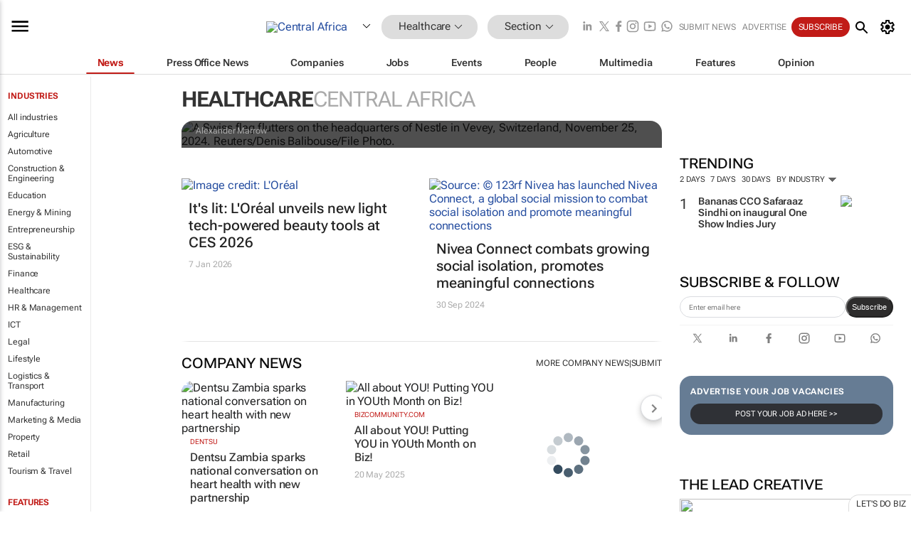

--- FILE ---
content_type: text/html; charset=utf-8
request_url: https://www.bizcommunity.com/415/148.html
body_size: 29541
content:
<!doctype html>
<html lang="en">
<head>
<script>var gaBP='';gaBP=(typeof bizPlatform!=='undefined')?bizPlatform():'';</script><script async src="https://www.googletagmanager.com/gtag/js?id=G-4M01RQ45QJ"></script><script>window.dataLayer = window.dataLayer || [];function gtag(){dataLayer.push(arguments);}gtag('js', new Date());gtag('config','G-4M01RQ45QJ',{'dimension1':'148','dimension2':'148','dimension3':'415','dimension4':'0','dimension5':'0','dimension6':'0','dimension7':'1','dimension8':gaBP});</script>
<!--AD: /23319312375/Healthcare/Home-->
<title>Healthcare in Central Africa | Bizcommunity</title>
<link rel="canonical" href="https://www.bizcommunity.com/415/148.html">
<link rel="alternate" type="application/rss+xml" title="Central Africa - Healthcare RSS Feed" href="https://www.bizcommunity.com/rss/415/148.html">
<meta name="title" content="Healthcare in Central Africa | Bizcommunity">
<meta name="description"  content="Daily Healthcare news, opinions, research, events, jobs and companies.">
<meta name=keywords content="">
<meta http-equiv="Content-Language" content="en-us">
<meta http-equiv="content-type" content="text/html; charset=UTF-8">
<meta name="subject" content="Industry news">
<meta name="url"  content="https://www.bizcommunity.com/415/148.html">
<meta name="robots" content="index,follow">
<meta name="viewport" content="width=device-width, initial-scale=1">
<meta name="theme-color" content="#ffffff">
<meta property="og:title" content="Healthcare in Central Africa | Bizcommunity">
<meta property="og:type" content="Website">
<meta property="og:description" content="Daily Healthcare news, opinions, research, events, jobs and companies." >
<meta property="og:site_name" content="Bizcommunity">
<meta property="og:url" content="https://www.bizcommunity.com/415/148.html">
<meta name="image" property="og:image" content="https://biz-file.com/f/2103/sm-main.png">
<meta property="og:image:secure_url" content="https://biz-file.com/f/2103/sm-main.png">
<meta property="og:image:alt" content="Daily Healthcare news, opinions, research, events, jobs and companies.">
<meta property="twitter:card" content="https://biz-file.com/f/2103/sm-main.png">
<meta name="twitter:card" content="summary_large_image"> 
<meta name="twitter:title" content="Healthcare in Central Africa | Bizcommunity"> 
<meta name="twitter:url" content="https://www.bizcommunity.com/415/148.html"> 
<meta name="twitter:description" content="Daily Healthcare news, opinions, research, events, jobs and companies."> 
<meta name="twitter:image" content="https://biz-file.com/f/2103/sm-main.png"> 
<meta name="twitter:site" content="@Bizcommunity"> 
<meta name="twitter:creator" content=" @Bizcommunity"> 
<meta property="fb:app_id" content="144806878919221"> 
<link rel="preconnect" href="https://biz-file.com">
<link rel="preconnect" href="https://cdn.jsdelivr.net">
<link href="/res/css/public-desktop.css?s118e" rel=stylesheet>
<link href="/res/css/test-site-live.css?s23" rel=stylesheet><link rel="icon" href="/favicon.ico" sizes="any"><link rel="icon" href="/res/img/favicon/favicon.svg" type="image/svg+xml"><link rel="apple-touch-icon" sizes="180x180" href="/res/img/favicon/apple-touch-icon.png"><link rel="icon" type="image/png" sizes="32x32" href="/res/img/favicon/favicon-32x32.png"><link rel="icon" type="image/png" sizes="16x16" href="/res/img/favicon/favicon-16x16.png"><link rel="manifest" href="/manifest.json"><link rel="apple-touch-icon" href="/res/img/biz-balls-apple-touch.png"><link rel="apple-touch-startup-image" href="/res/img/ios-startup.png"><style>.site-header-placeholder {background: transparent !important;} 
.body-container {margin-top:0px !important;} 
.btn-search--toggle{display:none;}
.CB_i{height: initial}
.RM_box--trending {.RM_small-square-link {display: none}}
.elevated-container--narrow-padding > div{position:static !important}

.front-page-jobs-container content-group { 
margin-top:10px !important;
}

.front-page-latest-jobs {
margin-top:10px !important;
}
	@media screen and (max-width: 768px) {
				.body-new-design--header-only.body-myaccount-page .site-header-placeholder {
					height: 94px;
				}
			}
.kMyAccountTable tr th {color: #fff !important;}
.CTS_title a {font-size: 27px;}
.kLargeTable td {padding: 4px;border: 1px solid #ccc;}</style>
<style>
@font-face {font-family:'Roboto Flex';font-style:normal;font-weight:100 1000;font-stretch:100%;font-display:swap;src:url(/res/font/roboto-flex-v9-wght-xtra.woff2) format('woff2');}
@supports (-webkit-hyphens:none){@font-face {font-family:'Roboto Flex';font-style:normal;font-weight:100 1000;font-stretch:100%;font-display:swap;src:url(/res/font/roboto-flex-v9-wght-xtra-safari.woff2) format('woff2');}}
</style>
<script>
var RNS = RNS || (Math.floor(Math.random() * 0x7FFFFFFF)+1).toString();
var _locationId=415;
var _categoryId=148;
var _contentType=0;
var _contentId=0;
var _pageName='Community';
var jsPageType=1;
var adPosition = '';
</script>
<script nomodule src="/res/js/head.es5.js?m49k"></script>
<script src="/res/js/head.js?m49k"></script>
<script async="async" src="https://securepubads.g.doubleclick.net/tag/js/gpt.js"></script>
<script>window.googletag = window.googletag || {};window.googletag.cmd = window.googletag.cmd || [];var googletag = window.googletag;var googletagads = googletagads || [];googletag.cmd.push(function() {googletag.pubads().enableSingleRequest();googletag.pubads().disableInitialLoad();googletag.pubads().addEventListener('slotRenderEnded', function(event) {updateDFPAdSlot(event.slot.getSlotElementId(), event.isEmpty);});googletag.enableServices();});</script>
<script  type="application/ld+json">
{
  "@context": "https://schema.org/",
  "@type": "WebSite",
  "name": "Bizcommunity.com",
  "url": "https://www.bizcommunity.com/",
  "potentialAction": {
    "@type": "SearchAction",
    "target":{
         "@type": "EntryPoint",
          "urlTemplate": "https://www.bizcommunity.com/Search.aspx?search_term_string={search_term_string}"
     },
    "query-input": "required name=search_term_string"
  }
}
</script>
</head>
<body class=" body-is-public-page body-has-industry-col body-page-type-1 body-browse-page body-new-design--header-only body-menu-home body-new-header-july" data-next-click-message="healthcare" data-x="addScrollClasses:{'scrollDownClass':'body--scroll-down','scrollUpClass':'body--scroll-up'}">
<div class="site-header"><div class="SH-option"><div class="d-flex" style="align-items: center;justify-content: space-between"><div id="desktop-menuToggle-mainMenu" class="SHO-hamburger"><div class="hamburger  j-hamburger" id="j-hamburger" data-x="axH:{'fireOnlyOnce':true}" data-target="j-sideMenu" data-href="/Request/RenderSideMenuContent.aspx?0&si=j-sideMenu"  ><span class="icon"></span></div><div id="j-sideMenu" class="side-menu-content"><div class="d-flex justify-content-center align-items-center" style="height: 80vh;width: 100%;justify-content: center"><img src="/res/img/m-loading.gif" alt=""></div><div class="SMC-overlay" onclick="$('#j-sideMenu').toggleClass('side-menu-content--open');$('.j-hamburger').removeClass('is-active');"></div></div></div><div class="logo"><a href="/"><img class="logo-img" src="https://biz-file.com/res/img/logo.png" alt=""></a></div><a class="j-country-hover country-hover country-hover country-hover" data-x="pRID:{'on':'hover','delay':200,'transition':'none','position':'below','stretchToFitLinksWidth':false,'removeDelayIfPopupVisible':true}" data-target="jLR-Country-Popup-logo"
data-url="/Request/selectcountrypopup.aspx?l=415&amp;c=148" href="/SelectCountry.aspx?l=415&amp;c=148" data-option="show-images"><span class="kvertical-align"><img class="flag" src="https://biz-file.com/res/img/flag/21/415.gif" width="21" height="14" alt="Central Africa"></span><span class="pagedropdown-icon-wrapper"><span class="mui-icon_expand-more-black"></span></span></a><div class="bread-crumb"><!---ksjlkds33--><a class="BC-i SM-i SM-i--industries-dropdown" data-x="pRID:{'on':'hoverOnly','delay':200,'transition':'none','position':'below','stretchToFitLinksWidth':false,'removeDelayIfPopupVisible':true}" data-target="j-ind-popup-ksjlkds33" data-url="/Request/SelectIndustryPopupDouble.aspx?ct=0&c=148&pcth=BCI-popup&bfn=" href="/Articles/415/148.html"><span class="BCI-text"> Healthcare </span><span class="mui-icon_expand-more-black"></span></a><div id="j-ind-popup-ksjlkds33" class="BCI-popup j-escape-hide breadcrum-header" style="display:none"></div><span class="BC-nav mui-icon_arrow-forward-100"></span><a class="BC-i BC-i--section SM-i SM-i--industries-dropdown" data-x="pRID:{'on':'hoverOnly','delay':200,'transition':'none','position':'below','stretchToFitLinksWidth':false,'removeDelayIfPopupVisible':true}" data-target="j-cat-popup-ksjlkds33" href="/Articles/415/148.html" data-url="/Request/SelectCategory.aspx?l=415&c=148&hfba=0"><span class="BCI-text">Section </span><span class="mui-icon_expand-more-black"></span></a><div id="j-cat-popup-ksjlkds33" class="BCI-popup j-escape-hide breadcrum-header" style="display:none"></div></div><div class="search-section SHOR-search"><div id="j-search-box-8a4677e5a79142949848ffb06f313eb5" class="search-form search-form--cntrl right-search-search-control search-form--collapsed"><form class="d-flex align-items-center" method="post" action="/Search.aspx?l=415&c=1&s="  onfocusin="$('body').addClass('search-active');" onfocusout="$('body').removeClass('search-active');"><input id="j-search-input-right-search" placeholder="Search" name="s" class="search-input" type="text" oninput="document.querySelector('#j-btn-clear-text-right-search').style.display = this.value ? 'block' : 'none';" required /><div class="right-controls"><button id="j-btn-clear-text-right-search" class="btn-clear-text" aria-label="Clear search" type="button" onclick="document.getElementById('j-search-input-right-search').value = ''; this.style.display = 'none'; document.getElementById('j-search-input-right-search').focus();"><span class="clear-search-icon"></span></button><div class="btn-advanced-options" title="Advanced options" aria-label="Advanced options" data-x="pRID:{ 'on': 'hover','position': 'belowleft','transition': 'none'}" data-target="jSearch-PopUp-right-search"><span id="advanced-options-text-right-search" class="advanced-options-text"></span><span class="advanced-options-icon"></span></div></div><button class="btn-search" aria-label="Search" role="button"><span class="search-icon"></span></button><button id="j-btn-search-toggle-8a4677e5a79142949848ffb06f313eb5" class="btn-search btn-search--toggle" aria-label="toogle" role="button"><span class="search-icon"></span></button><input id="j-ctype-right-search" hidden type="text" name="ctype"></form><div id="j-search-overlay-8a4677e5a79142949848ffb06f313eb5" class="search-overlay"></div></div><div id="jSearch-PopUp-right-search" style="display:none;"><div class="pop1-arrow"></div><div class="pop1"><ul class="pop1-ul"><li txt="All" rel="/Request/SuggestAll.aspx"><a href="#" class="PUI-text" onclick="$('#j-ctype-right-search').val(0);$('#advanced-options-text-right-search').text('');">All</a></li><li txt="Articles" rel="/Request/SuggestArticles.aspx?l=415&c=148"><a  class="PUI-text" href="#" onclick="$('#j-ctype-right-search').val(1);$('#advanced-options-text-right-search').text('Articles');">Articles</a></li><li txt="Companies" rel="/Request/SuggestCompany.aspx"><a class="PUI-text" href="#" onclick="$('#j-ctype-right-search').val(12);$('#advanced-options-text-right-search').text('Companies');">Companies</a></li><li txt="Events" rel="/Request/SuggestEvents.aspx?l=415"><a class="PUI-text" href="#" onclick="$('#j-ctype-right-search').val(7);$('#advanced-options-text-right-search').text('Events');">Events</a></li><li txt="Galleries" rel="/Request/SuggestGalleries.aspx?l=415"><a  class="PUI-text" href="#" onclick="$('#j-ctype-right-search').val(8);$('#advanced-options-text-right-search').text('Galleries');">Galleries</a></li><li txt="Jobs" rel="/Request/SuggestJobs.aspx"><a  class="PUI-text" href="#" onclick="$('#j-ctype-right-search').val(10);$('#advanced-options-text-right-search').text('Jobs');">Jobs</a></li><li txt="People" rel="/Request/SuggestPeople.aspx"><a  class="PUI-text" href="#" onclick="$('#j-ctype-right-search').val(3);$('#advanced-options-text-right-search').text('People');">People</a></li></ul></div></div><script>onReady(function () {if (!true){return}let searchContainer = document.getElementById('j-search-box-8a4677e5a79142949848ffb06f313eb5');let toggleButton = document.getElementById('j-btn-search-toggle-8a4677e5a79142949848ffb06f313eb5');let overlay = document.getElementById('j-search-overlay-8a4677e5a79142949848ffb06f313eb5');
let body = document.body;
// When the toggle is clicked
// 1. Toggle the class on the search container to inclde the collapsed open class
// 2. Add event listeners for scroll and click outside to remove the open class
// 3. When the overlay is clicked, remove the open class
// 4. When clicked outside the search container, and scroll of scrollHeight  remove the open class
toggleButton.addEventListener('click', function (e) {
e.preventDefault();
searchContainer.classList.toggle('search-form--collapsed-open');
overlay.classList.toggle('search-overlay--open');
body.classList.toggle('right-search-search-control-active');
let scrolled = false;
let scrollHeight = 300;
// Function to handle clicks outside the .search element
function handleClickOutside(event) {
if (!searchContainer.contains(event.target)) {
RemoveClassRemoveListeners();
}
}
// Function to handle scroll beyond 300px
function handleScroll() {
if (window.scrollY > scrollHeight && !scrolled) {
scrolled = true;
RemoveClassRemoveListeners();
}
}
// Function to toggle the class and remove both event listeners
function RemoveClassRemoveListeners() {
searchContainer.classList.remove('search-form--collapsed-open');
overlay.classList.remove('search-overlay--open');
body.classList.remove('right-search-search-control-active');
// Remove event listeners
window.removeEventListener('scroll', handleScroll);
document.removeEventListener('click', handleClickOutside);
}
// Attach event listeners for scroll and click outside
window.addEventListener('scroll', handleScroll);
document.addEventListener('click', handleClickOutside);
});
overlay.addEventListener('click', function () {
searchContainer.classList.remove('search-form--collapsed-open');
overlay.classList.remove('search-overlay--open');
body.classList.remove('right-search-search-control-active');});});</script></div></div><div class="SHO-right d-flex items-center"><div class="social-media-links d-flex">
<a class="icon-link icon-link--linkedin" href="https://za.linkedin.com/company/bizcommunity" target="_blank" rel="noopener,nofollow,noindex" title="Bizcommunity linkedIn">
<span class="sb-linkedin-testsite"></span></a>
<a class="icon-link icon-link--x" href="https://www.bizcommunity.com/advertise/contactus" target="_blank" rel="noopener,nofollow,noindex" title="Bizcommunity x/twitter">
<span class="sb-x-testsite"></span></a>
<a class="icon-link icon-link--facebook" href="https://www.facebook.com/Bizcommunity" target="_blank" rel="noopener,nofollow,noindex" title="Bizcommunity facebook">
<span class="sb-facebook-testsite mr-n-4px ml-n-4px"></span></a>
<a class="icon-link icon-link--instagram" href="https://www.instagram.com/bizcommunity/" target="_blank" rel="noopener,nofollow,noindex" title="Bizcommunity instagram">
<span class="sb-instagram-testsite"></span></a>
<a class="icon-link icon-link--youtube" href="https://www.youtube.com/@bizcommunity" target="_blank" rel="noopener,nofollow,noindex" title="Bizcommunity youtube">
<span class="sb-youtube-testsite"></span></a>
<a class="icon-link icon-link--whatsapp" href="https://www.whatsapp.com/channel/0029Vacw0EY4SpkIG5yGPh2h" target="_blank" rel="noopener,nofollow,noindex" title="Bizcommunity whatsapp">
<span class="sb-whatsapp-testsite"></span></a>
</div>
<a class="SHOR-icon-link"
data-x="pRID:{'on':'hover', 'delay': 200, 'transition': 'none', 'tailClass': 'pop1-arrow', 'position': 'below','resizeWhenContentChanges':true, 'stretchToFitLinksWidth': false, 'removeDelayIfPopupVisible': true,'preventDefaultLink':true}"
data-target="jHL-socialMediaPages"
data-url="/Request/SelectSocialMediaSitesPopup.aspx" href="https://www.bizcommunity.com/advertise/contactus"><span class="CHSRIL-icon m-icon m-icon_share "></span></a><div class="SHOR-links d-flex items-center justify-center cdhdi"><a class="SHORL-i SHORL-i--extra-link" data-target="jSubmitBox-3" data-url="/Request/SelectSubmitPopup.aspx?ru=%2f415%2f148.html" href="/SubmitNews.aspx?l=415&c=148">Submit news</a><a class="SHORL-i SHORL-i--extra-link"
href="https://www.bizcommunity.com/advertise?utm_source=bizcommunity&utm_medium=site&utm_campaign=topstrip">Advertise</a><a class="SHORL-i SHORL-i--cta" href="/Signup.aspx?l=196&c=1&ss=siteHeader">Subscribe</a><a class="SHORL-i SHORL-i--my-account  j-myaccount-hover d-flex" data-url="/Request/SelectMyAccountPopup.aspx?ru=%2f415%2f148.html" href="/MyAccount/Home.aspx" data-target="jMyAccountBox" href="/MyAccount/Home.aspx" aria-label="MyAccount"><span class="sm-myaccount-text">My Account</span><span class="icon mui-icon_cog j-myaccount-icon"></span></a></div><div class="SHO-controls--mobile"><ul class="sm-ul"><li class="search-toggle" onclick="$('.search-form').toggleClass('search-form--open-for-mobile');$('.SH-mobile-strip').toggleClass('d-none');$('.site-header').toggleClass('site-header--has-mobile-search');"></li><li class="ts-m-tool"><a class="sm-a sm-a--small-margin j-myaccount-hover" data-url="/Request/SelectMyAccountPopup.aspx?ru=%2f415%2f148.html" href="/MyAccount/Home.aspx" data-target="jMyAccountBox" href="/MyAccount/Home.aspx" aria-label="MyAccount"><span class="sm-myaccount-text"></span><span id="" class="icon mui-icon_cog j-myaccount-icon"></span></a></li></ul></div></div></div><div class="SH-top-strip"><div class="SHTS-menus d-flex"><div class="SHTS-middle d-flex"><div class="SHTSM-menu"><div class="site-menu d-flex"><div class="SM-items d-flex"><a class="SM-i SM-i--dropdown SM-i--current SM-i-News "
href="/Healthcare"  data-target="j-mi-News"><span class="SM-i-text d-flex items-center justify-between">News</span></a><a class="SM-i SM-i--dropdown SM-i-PressOffice "
href="/CompanyNews/415/148.html"  data-target="j-mi-PressOffice"><span class="SM-i-text d-flex items-center justify-between">Press Office News</span></a><a class="SM-i SM-i--dropdown SM-i-Companies "
href="/Companies/415/148.html"  data-target="j-mi-Companies"><span class="SM-i-text d-flex items-center justify-between">Companies</span></a><a class="SM-i SM-i--dropdown SM-i-Jobs "
href="/JobIndustries.aspx?l=415&c=1"  data-target="j-mi-Jobs"><span class="SM-i-text d-flex items-center justify-between">Jobs</span></a><a class="SM-i SM-i--dropdown SM-i-Events "
href="/Events/415/148.html"  data-target="j-mi-Events"><span class="SM-i-text d-flex items-center justify-between">Events</span></a><a class="SM-i SM-i--dropdown SM-i-People "
href="/People/196/148.html"  data-target="j-mi-People"><span class="SM-i-text d-flex items-center justify-between">People</span></a><a class="SM-i SM-i--dropdown SM-i-Multimedia "
href="/Multimedia/415/148.html"  data-target="j-mi-Multimedia"><span class="SM-i-text d-flex items-center justify-between">Multimedia</span></a><a class="SM-i SM-i--dropdown SM-i-SpecialSections "
href="https://www.bizcommunity.com/advertise/sponsorship-content"  data-target="j-mi-SpecialSections"><span class="SM-i-text d-flex items-center justify-between">Features</span></a><a class="SM-i SM-i--dropdown SM-i-Contributors "
href="/ContributorArticles/415/148.html"  data-target="j-mi-Contributors"><span class="SM-i-text d-flex items-center justify-between">Opinion</span></a><div class="SM-items--block"><a class="SM-i"
href="https://www.bizcommunity.com/advertise?utm_source=bizcommunity&utm_medium=site&utm_campaign=topstrip"><span class="SM-i-text d-flex items-center justify-between">Advertise</span></a><a class="SM-i j-myaccount-hover" data-target="jSubmitBox-2" data-url="/Request/SelectSubmitPopup.aspx?ru=%2f415%2f148.html" href="/SubmitNews.aspx?l=415&c=148"><span class="SM-i-text d-flex items-center justify-between">Submit news</span></a><div class="myaccount-popup shadow-2" id="jSubmitBox-2" style="display:none;width:fit-content;" data-track="top strip my account pop up"></div></div></div><div id="j-mi-News" class="mm-popup" style="display:none;"><div class="pop1 clear-before-after"><ul class="pop1-col pop1-ul"><li><a class="PUI-text" href="/Healthcare">News</a></li><li><a class="PUI-text" href="/CompanyNews/415/148.html">Company news</a></li><li><a class="PUI-text" href="/InBriefs/415/148.html">In briefs</a></li><li><a class="PUI-text" href="/PeopleNews/415/148.html">New appointments</a></li><li><a class="PUI-text" href="/Accounts/415/1.html">New business</a></li><li><a class="PUI-text" href="/NewsletterList.aspx">Newsletters</a></li><li><a class="PUI-text" href="/MostReadArticles/415/148.html">Most read articles</a></li><li><a class="PUI-text" href="/MySavedContent.aspx?id=0&ct=1">Saved content</a></li></ul><div class="pop1-col pop1-right"><a class="kSubmitButton kRound" href="/SubmitNews.aspx?l=415&c=148" title="Submit news" rel="noindex">Submit news</a></div></div></div><div id="j-mi-PressOffice" class="mm-popup" style="display:none;"><div class="pop1 clear-before-after"><ul class="pop1-col pop1-ul"><li><a class="PUI-text" href="/CompanyNews/415/148.html">Press Office news</a></li><li><a class="PUI-text" href="/PressOffices/415/148.html">Press Offices</a></li><li><a class="PUI-text" href="/advertise/bizoffice?utm_source=bizcommunity&utm_medium=site&utm_campaign=link-topMenu">Press Office info</a></li><li><a class="PUI-text" href="/MyAccount/Companies.aspx">My Press Office</a></li></ul><div class="pop1-col pop1-right"><a class="kSubmitButton kRound" href="/SubmitNews.aspx?l=415&c=148" title="Publish your news on Biz" rel="noindex">Publish your news on Biz</a></div></div></div><div id="j-mi-Companies" class="mm-popup" style="display:none;"><div class="pop1 clear-before-after"><ul class="pop1-col pop1-ul"><li><a class="PUI-text" href="/Companies/415/148.html">Companies</a></li><li><a class="PUI-text" href="/CompanyNews/415/148.html">Company news</a></li><li><a class="PUI-text" href="/PressOfficeList.aspx">Press Office Newsrooms</a></li><li><a class="PUI-text" href="/MyAccount/Companies.aspx">My company</a></li><li><a class="PUI-text" href="/MySavedCompanies.aspx">My saved companies</a></li></ul><div class="pop1-col pop1-right"><a class="kSubmitButton kRound" href="/ListCompany.aspx?l=415&c=148" title="Get a Biz listing" rel="noindex">Get a Biz listing</a><a class="kSubmitButton kRound" href="/SubmitNews.aspx?l=415&c=148" title="Publish your news on Biz" rel="noindex">Publish your news on Biz</a></div></div></div><div id="j-mi-Jobs" class="mm-popup" style="display:none;"><div class="pop1 clear-before-after"><ul class="pop1-col pop1-ul"><li><a class="PUI-text" href="/JobIndustries.aspx?l=415&c=1">Jobs offered</a></li><li><a class="PUI-text" href="/JobsWanted.aspx?l=415&c=148&ct=11">Jobs wanted</a></li><li><a class="PUI-text" href="/MySavedJobs.aspx">My saved jobs</a></li><li><a class="PUI-text" href="/MyAccount/CVView.aspx">My CV</a></li><li><a class="PUI-text" href="/Recruiters/415/148.html">Recruiters</a></li><li><a class="PUI-text" href="/CompaniesRecruiting/415/148.html">Companies recruiting</a></li><li><a class="PUI-text" href="/PostJobOffered.aspx?">Post your job ad</a></li><li><a class="PUI-text" href="/MyAccount/Jobs.aspx">Recruitment login</a></li></ul><div class="pop1-col pop1-right"><a class="kSubmitButton kRound" href="/PostJob.aspx" title="Post a job" rel="noindex">Post a job</a></div></div></div><div id="j-mi-Events" class="mm-popup" style="display:none;"><div class="pop1 clear-before-after"><ul class="pop1-col pop1-ul"><li><a class="PUI-text" href="/Events/415/148/cst-3.html">Industry events</a></li><li><a class="PUI-text" href="/Events/415/148/cst-4.html">Workshops</a></li><li><a class="PUI-text" href="/Events/415/148/cst-106.html">Other</a></li><li><a class="PUI-text" href="/Calendar/415/1.html">Calendar</a></li></ul><div class="pop1-col pop1-right"><a class="kSubmitButton kRound" href="/SubmitEvent.aspx" title="Submit event" rel="noindex">Submit event</a></div></div></div><div id="j-mi-People" class="mm-popup" style="display:none;"><div class="pop1 clear-before-after"><ul class="pop1-col pop1-ul"><li><a class="PUI-text" href="/People/196/148.html">Find people</a></li><li><a class="PUI-text" href="/EditProfile.aspx">Edit my profile</a></li></ul><div class="pop1-col pop1-right"></div></div></div><div id="j-mi-Multimedia" class="mm-popup" style="display:none;"><div class="pop1 clear-before-after"><ul class="pop1-col pop1-ul"><li><a class="PUI-text" href="/Videos/415/148.html">Videos</a></li><li><a class="PUI-text" href="/Audios/415/148.html">Audios</a></li><li><a class="PUI-text" href="/Galleries/415/148.html">Galleries</a></li><li><a class="PUI-text" href="/Multimedia/415/589.html">BizTakeouts</a></li></ul><div class="pop1-col pop1-right"><a class="kSubmitButton kRound" href="/MyAccount/SubmitMultimediaAd.aspx" title="Submit your media" rel="noindex">Submit your media</a></div></div></div><!-- These sub menus are loaded at run time, Check the method that creates the cRenderMenuItem menu list --><div id="j-mi-SpecialSections" class="mm-popup" style="display:none;"><div class="pop1 clear-before-after"><ul class="pop1-col pop1-ul"><li><a class="PUI-text" href="/BizTrends">BizTrends</a></li><li><a class="PUI-text" href="/Pendoring">Pendoring</a></li><li><a class="PUI-text" href="/EffieAwards">Effie Awards</a></li><li><a class="PUI-text" href="/BizTrendsTV">BizTrendsTV</a></li><li><a class="PUI-text" href="/NedbankIMC">IMC Conference</a></li><li><a class="PUI-text" href="/OrchidsandOnions">Orchids and Onions</a></li><li><a class="PUI-text" href="/TheLeadCreative">The Lead Creative</a></li><li><a class="PUI-text" href="/LoeriesCreativeWeek">Loeries Creative Week</a></li><li><a class="PUI-text" href="/SpecialSections.aspx">More Sections</a></li></ul><div class="pop1-col pop1-right"><a class="kSubmitButton kRound" href="https://www.bizcommunity.com/advertise/sponsorship-content" title="Features calendar" rel="noindex">Features calendar</a></div></div></div><div id="j-mi-Contributors" class="mm-popup" style="display:none;"><div class="pop1 clear-before-after"><ul class="pop1-col pop1-ul"><li><a class="PUI-text" href="/ContributorArticles/415/148.html">Articles</a></li></ul><div class="pop1-col pop1-right"><a class="kSubmitButton kRound" href="/SubmitNews.aspx?l=415&c=148" title="Contribute" rel="noindex">Contribute</a></div></div></div></div><div id="j-industryDropDown-site-menu" class="industryDropDown" style="display:none;min-width: 200px"></div></div></div></div></div><div class="SHTS-search-section SH-toggle-search-section"><div class="SHSS-search-box"><div id="j-search-box-5647eef630374026a358f03356728865" class="search-form search-form--cntrl header-search-search-control "><form class="d-flex align-items-center" method="post" action="/Search.aspx?l=415&c=1&s="  onfocusin="$('body').addClass('search-active');" onfocusout="$('body').removeClass('search-active');"><input id="j-search-input-header-search" placeholder="Search" name="s" class="search-input" type="text" oninput="document.querySelector('#j-btn-clear-text-header-search').style.display = this.value ? 'block' : 'none';" required /><div class="right-controls"><button id="j-btn-clear-text-header-search" class="btn-clear-text" aria-label="Clear search" type="button" onclick="document.getElementById('j-search-input-header-search').value = ''; this.style.display = 'none'; document.getElementById('j-search-input-header-search').focus();"><span class="clear-search-icon"></span></button><div class="btn-advanced-options" title="Advanced options" aria-label="Advanced options" data-x="pRID:{ 'on': 'hover','position': 'belowleft','transition': 'none'}" data-target="jSearch-PopUp-header-search"><span id="advanced-options-text-header-search" class="advanced-options-text"></span><span class="advanced-options-icon"></span></div></div><button class="btn-search" aria-label="Search" role="button"><span class="search-icon"></span></button><button id="j-btn-search-toggle-5647eef630374026a358f03356728865" class="btn-search btn-search--toggle" aria-label="toogle" role="button"><span class="search-icon"></span></button><input id="j-ctype-header-search" hidden type="text" name="ctype"></form><div id="j-search-overlay-5647eef630374026a358f03356728865" class="search-overlay"></div></div><div id="jSearch-PopUp-header-search" style="display:none;"><div class="pop1-arrow"></div><div class="pop1"><ul class="pop1-ul"><li txt="All" rel="/Request/SuggestAll.aspx"><a href="#" class="PUI-text" onclick="$('#j-ctype-header-search').val(0);$('#advanced-options-text-header-search').text('');">All</a></li><li txt="Articles" rel="/Request/SuggestArticles.aspx?l=415&c=148"><a  class="PUI-text" href="#" onclick="$('#j-ctype-header-search').val(1);$('#advanced-options-text-header-search').text('Articles');">Articles</a></li><li txt="Companies" rel="/Request/SuggestCompany.aspx"><a class="PUI-text" href="#" onclick="$('#j-ctype-header-search').val(12);$('#advanced-options-text-header-search').text('Companies');">Companies</a></li><li txt="Events" rel="/Request/SuggestEvents.aspx?l=415"><a class="PUI-text" href="#" onclick="$('#j-ctype-header-search').val(7);$('#advanced-options-text-header-search').text('Events');">Events</a></li><li txt="Galleries" rel="/Request/SuggestGalleries.aspx?l=415"><a  class="PUI-text" href="#" onclick="$('#j-ctype-header-search').val(8);$('#advanced-options-text-header-search').text('Galleries');">Galleries</a></li><li txt="Jobs" rel="/Request/SuggestJobs.aspx"><a  class="PUI-text" href="#" onclick="$('#j-ctype-header-search').val(10);$('#advanced-options-text-header-search').text('Jobs');">Jobs</a></li><li txt="People" rel="/Request/SuggestPeople.aspx"><a  class="PUI-text" href="#" onclick="$('#j-ctype-header-search').val(3);$('#advanced-options-text-header-search').text('People');">People</a></li></ul></div></div><script>onReady(function () {if (!false){return}let searchContainer = document.getElementById('j-search-box-5647eef630374026a358f03356728865');let toggleButton = document.getElementById('j-btn-search-toggle-5647eef630374026a358f03356728865');let overlay = document.getElementById('j-search-overlay-5647eef630374026a358f03356728865');
let body = document.body;
// When the toggle is clicked
// 1. Toggle the class on the search container to inclde the collapsed open class
// 2. Add event listeners for scroll and click outside to remove the open class
// 3. When the overlay is clicked, remove the open class
// 4. When clicked outside the search container, and scroll of scrollHeight  remove the open class
toggleButton.addEventListener('click', function (e) {
e.preventDefault();
searchContainer.classList.toggle('search-form--collapsed-open');
overlay.classList.toggle('search-overlay--open');
body.classList.toggle('header-search-search-control-active');
let scrolled = false;
let scrollHeight = 300;
// Function to handle clicks outside the .search element
function handleClickOutside(event) {
if (!searchContainer.contains(event.target)) {
RemoveClassRemoveListeners();
}
}
// Function to handle scroll beyond 300px
function handleScroll() {
if (window.scrollY > scrollHeight && !scrolled) {
scrolled = true;
RemoveClassRemoveListeners();
}
}
// Function to toggle the class and remove both event listeners
function RemoveClassRemoveListeners() {
searchContainer.classList.remove('search-form--collapsed-open');
overlay.classList.remove('search-overlay--open');
body.classList.remove('header-search-search-control-active');
// Remove event listeners
window.removeEventListener('scroll', handleScroll);
document.removeEventListener('click', handleClickOutside);
}
// Attach event listeners for scroll and click outside
window.addEventListener('scroll', handleScroll);
document.addEventListener('click', handleClickOutside);
});
overlay.addEventListener('click', function () {
searchContainer.classList.remove('search-form--collapsed-open');
overlay.classList.remove('search-overlay--open');
body.classList.remove('header-search-search-control-active');});});</script></div></div><div class="SH-mobile-strip d-mobile-only"><div id="j-mobile-subheader-wrapper" class="mobile-subheader-wrapper"><nav class="mobile-subheader"><ul id="j-menu-horizontal-scroll" class="menu-horizontal-scroll"><li><a href="/Allindustries">Home</a></li><li><a href="/415/148.html">Healthcare</a></li><li class="" ><a href="/MarketingMedia">Marketing &amp; Media</a></li><li class="" ><a href="/Agriculture">Agriculture</a></li><li class="" ><a href="/Automotive">Automotive</a></li><li class="" ><a href="/Construction">Construction &amp; Engineering</a></li><li class="" ><a href="/Education">Education</a></li><li class="" ><a href="/Energy">Energy &amp; Mining</a></li><li class="" ><a href="/Entrepreneurship">Entrepreneurship</a></li><li class="" ><a href="/ESG-Sustainability">ESG &amp; Sustainability</a></li><li class="" ><a href="/Finance">Finance</a></li><li class="" ><a href="/HR">HR &amp; Management</a></li><li class="" ><a href="/IT">ICT</a></li><li class="" ><a href="/Legal">Legal</a></li><li class="" ><a href="/Lifestyle">Lifestyle</a></li><li class="" ><a href="/Logistics">Logistics &amp; Transport</a></li><li class="" ><a href="/Manufacturing">Manufacturing</a></li><li class="" ><a href="/Property">Property</a></li><li class="" ><a href="/Retail">Retail</a></li><li class="" ><a href="/Tourism">Tourism &amp; Travel</a></li><li ><a href="/Articles//1/11/g-1.html">International</a></li><li><a style="text-transform:uppercase" href="/SubmitNews.aspx">Submit news</a></li></ul></nav></div></div></div></div>
<div id="j-site-header-placeholder" class="site-header-placeholder"></div>
<div id="jLR-Country-Popup-logo" style="display:none; min-width: 200px;"></div>
<div id="jLR-Country-Popup" style="display:none; min-width: 200px;"></div>
<div class="myaccount-popup shadow-2" id="jMyAccountBox" style="display:none;width:fit-content;width:150px" data-track="top strip my account pop up"></div>
<!-- Hidden div element -->
<div id="jHL-socialMediaPages" style="display:none"></div>
<div class="sidebar"><div class="SB_box SB_box--menu" ><h2 class="SB_heading SB_heading__industries" style="margin-top:0px;">Industries</h2><div class="SB_content SB_content__industries" data-x="pRID:{'childHover':true,'on':'hover','delay':0,'transition':'none','resizeWhenContentChanges':true,'position':'right','topOffset':-45,'showLoading':true,'overlayId':'j-pop-overlay'}"data-target="j-SB_popright" data-url="/Request/IndustryCategoryMenuContents.aspx?hsp=1&tp=leftIndPop&dir="><a class="SB_i "  href="/AllIndustries?utm_source=bizcommunity&utm_medium=site&utm_campaign=link-industry">All industries</a><a class="SB_i" data-show="j-leftIndPop-SB_PR_ind-358" href="/Agriculture">Agriculture</a><a class="SB_i" data-show="j-leftIndPop-SB_PR_ind-454" href="/Automotive">Automotive</a><a class="SB_i" data-show="j-leftIndPop-SB_PR_ind-360" href="/Construction">Construction &amp; Engineering</a><a class="SB_i" data-show="j-leftIndPop-SB_PR_ind-371" href="/Education">Education</a><a class="SB_i" data-show="j-leftIndPop-SB_PR_ind-355" href="/Energy">Energy &amp; Mining</a><a class="SB_i" data-show="j-leftIndPop-SB_PR_ind-836" href="/Entrepreneurship">Entrepreneurship</a><a class="SB_i" data-show="j-leftIndPop-SB_PR_ind-356" href="/ESG-Sustainability">ESG &amp; Sustainability</a><a class="SB_i" data-show="j-leftIndPop-SB_PR_ind-357" href="/Finance">Finance</a><a class="SB_i SB_i--active" data-show="j-leftIndPop-SB_PR_ind-148" href="/Healthcare">Healthcare</a><a class="SB_i" data-show="j-leftIndPop-SB_PR_ind-362" href="/HR">HR &amp; Management</a><a class="SB_i" data-show="j-leftIndPop-SB_PR_ind-379" href="/IT">ICT</a><a class="SB_i" data-show="j-leftIndPop-SB_PR_ind-364" href="/Legal">Legal</a><a class="SB_i" data-show="j-leftIndPop-SB_PR_ind-427" href="/Lifestyle">Lifestyle</a><a class="SB_i" data-show="j-leftIndPop-SB_PR_ind-389" href="/Logistics">Logistics &amp; Transport</a><a class="SB_i" data-show="j-leftIndPop-SB_PR_ind-365" href="/Manufacturing">Manufacturing</a><a class="SB_i" data-show="j-leftIndPop-SB_PR_ind-11" href="/MarketingMedia">Marketing &amp; Media</a><a class="SB_i" data-show="j-leftIndPop-SB_PR_ind-368" href="/Property">Property</a><a class="SB_i" data-show="j-leftIndPop-SB_PR_ind-160" href="/Retail">Retail</a><a class="SB_i" data-show="j-leftIndPop-SB_PR_ind-373" href="/Tourism">Tourism &amp; Travel</a></div><div id="j-SB_popright" class="SB_popright j-escape-hide" style="display:none"></div></div>
<div class="SB_box SB_box--menu"><h2 class="SB_heading">Features</h2><div class="SB_content"  ><a class="SB_i SB_i--features" href="/BizTrends">BizTrends</a><a class="SB_i SB_i--features" href="/Pendoring">Pendoring</a><a class="SB_i SB_i--features" href="/EffieAwards">Effie Awards</a><a class="SB_i SB_i--features" href="/BizTrendsTV">BizTrendsTV</a><a class="SB_i SB_i--features" href="/NedbankIMC">IMC Conference</a><a class="SB_i SB_i--features" href="/OrchidsandOnions">Orchids and Onions</a><a class="SB_i SB_i--features" href="/TheLeadCreative">The Lead Creative</a><a class="SB_i SB_i--features" href="/LoeriesCreativeWeek">Loeries Creative Week</a><a class="SB_small-square-link jxMore " href="/SpecialSections.aspx" data-href="/Request/SpecialSections.aspx?lstIc=SB_i&lstc=SB_content-items">More Sections..</a></div></div></div><div id="j-mobilebottomtoolbar" class="mbt d-mobile-only"><div id="j-mobilebottomtoolbar-industries" class="mbt-industries"><div class="mbt-menuitem mbt-menuitem_industries "><a href="/Agriculture">Agriculture</a></div><div class="mbt-menuitem mbt-menuitem_industries "><a href="/Automotive">Automotive</a></div><div class="mbt-menuitem mbt-menuitem_industries "><a href="/Construction">Construction &amp; Engineering</a></div><div class="mbt-menuitem mbt-menuitem_industries "><a href="/Education">Education</a></div><div class="mbt-menuitem mbt-menuitem_industries "><a href="/Energy">Energy &amp; Mining</a></div><div class="mbt-menuitem mbt-menuitem_industries "><a href="/Entrepreneurship">Entrepreneurship</a></div><div class="mbt-menuitem mbt-menuitem_industries "><a href="/ESG-Sustainability">ESG &amp; Sustainability</a></div><div class="mbt-menuitem mbt-menuitem_industries "><a href="/Finance">Finance</a></div><div class="mbt-menuitem mbt-menuitem_industries "><a href="/Healthcare">Healthcare</a></div><div class="mbt-menuitem mbt-menuitem_industries "><a href="/HR">HR &amp; Management</a></div><div class="mbt-menuitem mbt-menuitem_industries "><a href="/IT">ICT</a></div><div class="mbt-menuitem mbt-menuitem_industries "><a href="/Legal">Legal</a></div><div class="mbt-menuitem mbt-menuitem_industries "><a href="/Lifestyle">Lifestyle</a></div><div class="mbt-menuitem mbt-menuitem_industries "><a href="/Logistics">Logistics &amp; Transport</a></div><div class="mbt-menuitem mbt-menuitem_industries "><a href="/Manufacturing">Manufacturing</a></div><div class="mbt-menuitem mbt-menuitem_industries "><a href="/MarketingMedia">Marketing &amp; Media</a></div><div class="mbt-menuitem mbt-menuitem_industries "><a href="/Property">Property</a></div><div class="mbt-menuitem mbt-menuitem_industries "><a href="/Retail">Retail</a></div><div class="mbt-menuitem mbt-menuitem_industries "><a href="/Tourism">Tourism &amp; Travel</a></div></div><div class="mbt-scroll d-flex"><a href="/AllIndustries" class="MBTS-link"><div class="MBTSL-icon-container  MBTSL-icon-container--current "><span class="icon mui-icon_home"></span></div><p class="MBTSL-caption">News</p></a><a id="j-industriesmenu" href="#" class="MBTS-link "><div class="MBTSL-icon-container "><span class="icon mui-icon_app"></span></div><p class="MBTSL-caption">Industries</p></a><a href="/Companies/415/148.html" class="MBTS-link"><div class="MBTSL-icon-container "><span class="icon mui-icon_company"></span></div><p class="MBTSL-caption">Companies</p></a><a href="/JobIndustries.aspx?l=415&c=148" class="MBTS-link"><div class="MBTSL-icon-container "><span class="icon mui-icon_work"></span></div><p class="MBTSL-caption">Jobs</p></a><a href="/Events/415/148.html" class="MBTS-link"><div class="MBTSL-icon-container "><span class="icon mui-icon_calender"></span></div><p class="MBTSL-caption">Events</p></a><a href="/People/415/148.html" class="MBTS-link"><div class="MBTSL-icon-container "><span class="icon mui-icon_groups"></span></div><p class="MBTSL-caption">People</p></a><a href="/Videos/415/148.html" class="MBTS-link"><div class="MBTSL-icon-container "><span class="icon mui-icon_play"></span></div><p class="MBTSL-caption">Video</p></a><a href="/Audios/415/148.html" class="MBTS-link"><div class="MBTSL-icon-container "><span class="icon mui-icon_sound"></span></div><p class="MBTSL-caption">Audio</p></a><a href="/Galleries/415/148.html" class="MBTS-link"><div class="MBTSL-icon-container "><span class="icon mui-icon_gallaries"></span></div><p class="MBTSL-caption">Galleries</p></a><a href="/MyAccount/SubmitArticle.aspx" class="MBTS-link"><div class="MBTSL-icon-container "><span class="icon mui-icon_post-ad"></span></div><p class="MBTSL-caption">Submit content</p></a><a href="/MyAccount/Home.aspx" class="MBTS-link"><div class="MBTSL-icon-container  MBTSL-icon-container--current "><span class="icon mui-icon_person"></span></div><p class="MBTSL-caption">My Account</p></a><a href="https://www.bizcommunity.com/advertise" class="MBTS-link"><div class="MBTSL-icon-container "><span class="icon mui-icon_brand-awareness"></span></div><p class="MBTSL-caption">Advertise with us</p></a></div></div>

<div  class="body-container body-center " >

<!--AD leaderboard-top -->
<div id='div-gpt-ad-77b6bcba-6dae-44fa-81af-8e82cc307b80-639045028166853633' class='j-adslot jxa bizad ad-leaderboard-top d-desktop-only ' style='width:970px;height:90px;' data-width='970' data-height='90' data-adtype='leaderboard-top' data-adunit='/23319312375/Healthcare/Home' data-tname='pos' data-tvalue='leaderboard-top' data-visible data-platform='2' data-adwidthlimit='0'></div>

<div class="subheader"><div class="subheader-top  d-desktop-only"><div class="col1"><h1 id="page-heading" class="pageheading ">Healthcare <span><span class="PH-second-part">Central Africa </span></span></h1></div></div></div><style>li.mm-current a.mm-a {border-top: none;}</style><div id="main-community-415-148-0-0" class="j-main main has-right-margin"><div class="right-margin">

<!--AD right-first -->
<div id='div-gpt-ad-ff3afab6-eaa3-4c05-8cb4-61c3e8f7273b-639045028166853633' class='j-adslot jxa bizad ad-right-first d-desktop-only ' style='margin-bottom:40px;width:300px;height:250px;' data-width='300' data-height='250' data-adtype='right-first' data-adunit='/23319312375/Healthcare/Home' data-tname='pos' data-tvalue='right-first' data-visible data-platform='2' data-adwidthlimit='0'></div>

<div id="kBox350" class="RM_box" ><div class="RMB_content xv3"><style scoped>#kBox350 {background-color: #fff;} #kBox350 </style><div id="div--5a96c"><a data-x="axOnLoad" data-href="/Request/Box.aspx?mi=350&i=1&l=196&c=11&ismargin=1" style="display:none;"></a></div></div></div><div class="RM_box j-next-click-container RM_box--numbered RM_box--trending"  data-next-click-message="trending"><div class="elevated-container-right-margin"><div class="d-flex justify-between align-items-center"><h2 class="RMB_heading">Trending </h2></div><span></span><div class=" RM_tag-links"><a class="class1 class2" data-x="axH" data-target="j-RHM-trendinga9523" data-href="/Request/MostReadArticlesRHM.aspx?l=415&c=1&rc=5&days=2&ramb=1&ic=0&shwi=1" href="/MostReadArticles/415/1/days-2.html">2 days</a><span> </span><a class="class1 class2" data-x="axH" data-target="j-RHM-trendinga9523" data-href="/Request/MostReadArticlesRHM.aspx?l=415&c=1&rc=5&days=7&ramb=1&ic=0&shwi=1" href="/MostReadArticles/415/1/days-7.html">7 days</a><span> </span><a class="class1 class2" data-x="axH" data-target="j-RHM-trendinga9523" data-href="/Request/MostReadArticlesRHM.aspx?l=415&c=1&rc=5&days=30&ramb=1&ic=0&shwi=1" href="/MostReadArticles/415/1/days-30.html">30 days</a><span> </span><a class="pRID rhm-m-link_industry" data-x="pRID:{'on':'hover','topOffset':0,'delay':0,'transition':'none','position':'below','stretchToFitLinksWidth':'false','removeDelayIfPopupVisible':'true','width':'190px'}" data-target="j-trendingIndustryPopup" data-url="/Request/SelectIndustryPopup.aspx?rhmt=1&targetDivId=j-RHM-trendinga9523" href="/IndustryList.aspx?rdpg=MostReadArticles">By Industry <span class="sprite-misc sprite-misc-arrow-dropdown-solid-black sprite-d-11x6"></span></a></div><!--Industry menu--><div id="j-trendingIndustryPopup" style="width:auto !important; display:none"></div><div id="j-RHM-trendinga9523"><div class="RMB_content h2content" ><div class=" list-unstyled jxListify-ul"><article class="d-flex RM_i"><div class="RMI_1"><img src="https://biz-file.com/c/2601/800228-64x64.jpg?7" data-src="https://biz-file.com/c/2601/800228-64x64.jpg?7" class="lazyload" width="64"  height="64"  alt="Bananas CCO Safaraaz Sindhi on inaugural One Show Indies Jury" id="" loading="lazy"></div><div class="RMI_2"><a class="RMI_title" href="https://www.bizcommunity.com/article/bananas-cco-safaraaz-sindhi-on-inaugural-one-show-indies-jury-738902a" >Bananas CCO Safaraaz Sindhi on inaugural One Show Indies Jury</a><div class="RMI_attrib content-item_attrib"></div></div></article></div></div><a class="jxMore  RM_small-square-link" data-href="/Request/MostReadArticlesRHM.aspx?l=415&c=148&rc=20&days=2&mrc=32&ramb=1"
href="/allindustries">Show more</a><span></span></div></div></div><div class=" RM_box elevated-container-right-margin"><h2 class="RMB_heading" style="text-wrap:nowrap;">Subscribe & Follow</h2><form method="post" action="/Signup.aspx?ss=RHM"><div><input type="hidden" name="l" value="415"><input type="hidden" name="c" value="148"><input type="hidden" name="ss" value="TopRight"><input type="hidden" name="redisplay" value="1"></div>
<div class="d-flex items-center" style="gap: 5px">
<input class="kHSign-input" aria-label="emailaddress-signup" maxLength=50 name=ea placeholder="Enter email here " onclick="this.placeholder='';">
<button class="kHSign-button" aria-label="newsletter-signup">Subscribe</button>
</div>
</form><div class="rhm-sociallinks d-flex items-center">
<a class="icon-link icon-link--x" href="https://www.bizcommunity.com/advertise/contactus" target="_blank" rel="noopener,nofollow,noindex" title="Bizcommunity x/twitter">
<span class="sb-x-testsite"></span>
</a>
<a class="icon-link icon-link--linkedin" href="https://za.linkedin.com/company/bizcommunity" target="_blank" rel="noopener,nofollow,noindex" title="Bizcommunity linkedIn">
<span class="sb-linkedin-testsite"></span>
</a>
<a class="icon-link icon-link--facebook" href="https://www.facebook.com/Bizcommunity" target="_blank" rel="noopener,nofollow,noindex" title="Bizcommunity facebook">
<span class="sb-facebook-testsite"></span>
</a>
<a class="icon-link icon-link--instagram" href="https://www.instagram.com/bizcommunity/" target="_blank" rel="noopener,nofollow,noindex" title="Bizcommunity instagram">
<span class="sb-instagram-testsite"></span>
</a>
<a class="icon-link icon-link--youtube" href="https://www.youtube.com/@bizcommunity" target="_blank" rel="noopener,nofollow,noindex" title="Bizcommunity youtube">
<span class="sb-youtube-testsite"></span>
</a>
<a class="icon-link icon-link--whatsapp" href="https://www.whatsapp.com/channel/0029Vacw0EY4SpkIG5yGPh2h" target="_blank" rel="noopener,nofollow,noindex" title="Bizcommunity whatsapp">
<span class="sb-whatsapp-testsite"></span>
</a>
</div>
</div><div class="RM_box"><div class="RM_box RM_box--action-box" style="  background-color: #667C94;" ><span class="RMB-AB_title">Advertise your job vacancies</span><div class="RMB-AB_body"><ul class=""></ul></div><div class="RHMB-AB_footer actionbox-footer"><a class="RMB-AB_submit-btn RMB-AB_submit-btn--dark" href="/PostJob.aspx" title="Post your Job Ad here">Post your Job Ad here >></a></div></div></div><div id="kBox544" class="RM_box" ><div class="RMB_content xv3"><div id="div--520ee"><div debugdata="XXName-0-415-148-2-1-FrontPageRightHandMargin-1-False-xx" class="kH3Box" id="oBoxWidget950"><div class="kH3Content"><a href="https://www.bizcommunity.com/TheLeadCreative"><h2 class="RMB_heading" style="text-wrap:nowrap;">The Lead Creative</h2></a></div></div><div debugdata="XXName-0-415-148-2-1-FrontPageRightHandMargin-1-False-xx" class="kH3Box" id="oBoxWidget954"><div class="kH3Content"><div id="video-preview" style="width:300px;height:156px;position: relative;"><a href="https://www.bizcommunity.com/article/the-lead-creative-more-creative-freedom-less-money-515770a"><svg style="width:50px;height:50px;position: absolute;top: 50px;left: 125px;" width="200" height="200" viewBox="0 0 200 200" xmlns="http://www.w3.org/2000/svg"><rect x="0" y="0" width="200" height="200" fill="#333" opacity="0.7" /><polygon points="70,50 70,150 150,100" fill="white" /></svg><img src="https://biz-file.com/c/2510/792928.png?2" width="300" height="156" style="border-radius: 12px;:"></a></div><a class="RMI_title" style="margin: 7px;display: block;font-size:16px;" href="https://www.bizcommunity.com/article/the-lead-creative-more-creative-freedom-less-money-515770a"><i>The Lead Creative:</i> "More creative freedom, less money"</a></div></div></div></div></div><div class="RM_box"><div class="RM_box--action-box"><form method="post" action="/JobsOffered/415/148.html"><span class="RMB-AB_title">Search jobs</span><div class="RMB-AB_body"><input type="text" maxlength="50" size="40" name="bjs" id="bjs" placeholder="Search keywords"><!--Location--><select id="pi" name="pi"><option value="0">All Provinces</option></select></div><div class="RMB-AB_footer actionbox-footer"><button class="RMB-AB_submit-btn RMB-AB_submit-btn--dark" type="submit">Search Jobs now >></button></div></form></div></div>
<script>
onReady(function(){var $stickyad = $('.dfp-rhm-fixed'); $stickyad.stkyBx({topOffset: 50, show_placeholder: true, forceSticky : true, customClass: 'dfp-rhm-front'});});
</script></div><div id="j-mid-col" class="mid-col"><div id="j-bottom-slideIn" class="bottom-slideIn bottom-slideIn--animation" style="display:none">
<div id="j-BS_content" class="BS_content d-flex">
<p class="BS_caption">Subscribe to daily business and company news across 19 industries</p>
<form id="j-BS-form" class="BS_form" action="/Signup.aspx?l=415&c=148&ss=bottombar" method="post" onSubmit="formSubmit()"><input name="ea" placeholder="Your email address" class="BS_input" type="email" required><button class="BS_submit-btn" type="submit" href="/Signup.aspx?ss=bottomSlidein&l=415&c=148&ss=bottombar" >SUBSCRIBE</button><div style="clear:both;"></div></form><a id="BS_close-btn" class="BS_close-button" data-x="closeBtn:{'divIdToUnhide':'j-bottom-slideIn','functionOnRemove':'closeBottomSlideIn','cookieName':'sbbc'}" href="#"  aria-label="Close">&times;</a></div></div><script>function formSubmit(){set_cookie('sbbc', "1");setTimeout(function(){$('#j-bottom-slideIn').fadeOut()}, 1000);}//e.preventDefault();//$.ajax({//    url: '/Request/EmailSubscribe.aspx?l=415&c=148&ss=BottomSlidein',
//    type: 'post',
//    data:$('#j-bottom-slideIn').serialize(),
//    success:function(){
//        $('#j-BS_content').html('<p class=\'BS_caption BS_caption--final-msg\'>Thank you for subscribing</p>')
//        //Set cookie to offf
//        setTimeout(()=>$('#j-bottom-slideIn').fadeOut(),3000);
//    }
//});
</script>
<div class="kBrowseDiv kBrowseFrontPageArticles"><div class="content-top-story featured mb-2"><article class="CTS_i bcol-calc-12  j-next-click-browse " itemscope itemtype="http://schema.org/Article"><div class="CTS_image"><img src="https://biz-file.com/c/2601/799321-700x364.jpg?3" width="700"  height="364"  alt="A Swiss flag flutters on the headquarters of Nestle in Vevey, Switzerland, November 25, 2024. Reuters/Denis Balibouse/File Photo."><h5 class="CTS_title"><a href="https://www.bizcommunity.com/article/nestle-widens-infant-formula-recall-to-africa-the-americas-and-asia-394748a">Nestl&#233; widens infant formula recall to Africa, the Americas and Asia</a><span class="content-item_attrib"><span itemprop="author">Alexander Marrow</span>&nbsp;<!--kjhdklj--></span></h5></div><div class="CTS_body"></div></article></div><div class="elevated-container--no-padding mb-section content-group"><div class="content-grid j-next-click-browse d-flex-justify-between-2 bgrid bgrid--gap-20 "    data-x="listify:{'selector':'.CG_i'}" ><div class="CG_i CG_i--2 bcol bcol-12 bcol-md-6 "><div class="CGI_image"><a href="https://www.bizcommunity.com/article/it-lit-loreal-unveils-new-light-tech-powered-beauty-tools-at-ces-2026-172646a"><img src="https://biz-file.com/c/2601/799232-350x182.png?5" width="350"  height="182"  alt="Image credit: L'Oréal"></a></div><div class="CGI_body"><a class="CGI_title" href="https://www.bizcommunity.com/article/it-lit-loreal-unveils-new-light-tech-powered-beauty-tools-at-ces-2026-172646a">It's lit: L'Or&#233;al unveils new light tech-powered beauty tools at CES 2026</a><p class="content-item_attrib">7&nbsp;Jan&nbsp;2026</p></div></div><div class="CG_i CG_i--2 bcol bcol-12 bcol-md-6 "><div class="CGI_image"><a href="https://www.bizcommunity.com/article/nivea-connect-combats-growing-social-isolation-promotes-meaningful-connections-030335a"><img src="https://biz-file.com/c/2409/752466-350x182.jpg?2" width="350"  height="182"  alt="Source: © 123rf  Nivea has launched Nivea Connect, a global social mission to combat social isolation and promote meaningful connections"></a></div><div class="CGI_body"><a class="CGI_title" href="https://www.bizcommunity.com/article/nivea-connect-combats-growing-social-isolation-promotes-meaningful-connections-030335a">Nivea Connect combats growing social isolation, promotes meaningful connections</a><p class="content-item_attrib">30&nbsp;Sep&nbsp;2024</p></div></div></div></div>

<!--AD top-story-below -->
<div id='div-gpt-ad-20fb8ab4-44d1-4bdf-8b1f-de9d30a19e34-639045028168884680' class='j-adslot jxa bizad ad-top-story-below aspect-ratio-7-1 bizad--verticalpadding bizad--hascaption  d-desktop-only ' style='width:100%;height:100px;' data-width='700' data-height='100' data-adtype='top-story-below' data-adunit='/23319312375/Healthcare/Home' data-tname='pos' data-tvalue='top-story-below' data-visible data-platform='2' data-adwidthlimit='0'></div>



<!--AD mobile-top-story-below -->
<div id='div-gpt-ad-1ed16db1-ec12-4d5c-aebd-eb39c6188789-639045028168884680' class='j-adslot jxa bizad ad-mobile-top-story-below bizad--hascaption  d-mobile-only ' style='margin-top: 1.5rem;margin-bottom: 1.5rem;width:300px;height:100px;' data-width='300' data-height='100' data-adtype='mobile-top-story-below' data-adunit='/23319312375/Healthcare/Home' data-tname='pos' data-tvalue='mobile-top-story-below' data-visible data-platform='1' data-adwidthlimit='0'></div>

<span>
<link href="/res/css/section-content-carousel.css?s17" rel=stylesheet></span><div class="browse-section browse-section--company-news content-group" data-next-click-message="Company news" ><div class="d-flex-justify-between-2" style="margin-bottom: 15px;"><h5 class="browse-h5">Company news</h5><div class="carousel-header-links"><div class="carousel-header-links"><a href="/CompanyNews.aspx" class="">More company news</a> <span> | </span> <a href="https://www.bizcommunity.com/advertise/bizoffice?utm_source=bizcommunity&utm_medium=site&utm_campaign=homecarousel" class="">Submit</a></div></div></div><div id="company" class="content-carousal content-carousal_small elevated-container--no-padding content-group" ><a href="#" id="j-CC_btn-prevcompany" class="cc-btn CC_btn-prev" aria-label="previous-articles"><span class="CC_btn-prev-img"></span></a><div class="CC_cycle bgrid-calc" data-x="lightSliderAL:{'prev':'#j-CC_btn-prevcompany','next':'#j-CC_btn-nextcompany','pause':'4500','adaptiveHeight':true,'slideMargin':10,'autoWidth':true,'slideMove': 3,'useNativeSlideScrolling':true,'responsive':[{'breakpoint': 480,'settings':{'item': 2,'slideMove': 2}}]}"><article class="bcol-calc-6 bcol-calc-md-4 CC_i"><img src="https://biz-file.com/c/2511/795904-300x156.jpg" data-src="https://biz-file.com/c/2511/795904-300x156.jpg" class="lazyload" width="300"  height="156"  alt="Dentsu Zambia sparks national conversation on heart health with new partnership" loading="lazy"><div class="CC_body"><a class="CC_company-name jxPHOH" href="/PressOffice/Dentsu">Dentsu</a><a class="CC_content-title" href="https://www.bizcommunity.com/article/dentsu-zambia-sparks-national-conversation-on-heart-health-with-new-partnership-407869a">Dentsu Zambia sparks national conversation on heart health with new partnership</a><div class="content-item_attrib">24&nbsp;Nov&nbsp;2025</div></div></article><article class="bcol-calc-6 bcol-calc-md-4 CC_i"><img src="https://biz-file.com/c/2504/772056-300x156.png" data-src="https://biz-file.com/c/2504/772056-300x156.png" class="lazyload" width="300"  height="156"  alt="All about YOU! Putting YOU in YOUth Month on Biz!" loading="lazy"><div class="CC_body"><a class="CC_company-name jxPHOH" href="/PressOffice/Bizcommunity.com">Bizcommunity.com</a><a class="CC_content-title" href="https://www.bizcommunity.com/article/all-about-you-putting-you-in-youth-month-on-biz-362078a">All about YOU! Putting YOU in YOUth Month on Biz!</a><div class="content-item_attrib">20&nbsp;May&nbsp;2025</div></div></article><div class="CC_i-loading" style="min-width: 1000px;" data-url="/Request/LoadNextContent1Carousel_Company.aspx?l=415&c=148&key1=20250520165100&cdl=264623,264598,252097,263635,257303&ajax=1"></div></div><a href="#" data-href="/CompanyNews/415/148.html" id="j-CC_btn-nextcompany" class="cc-btn CC_btn-next bx-next" aria-label="next-articles"><span class="CC_btn-next-img"></span></a></div></div><div class="content-browse j-next-click-browse browse-section list elevated-container content-group"><h2 class="title-h2-dark-grey  th2g-text">More news</h2><div class="content-browse-section"><article class="CB_i "  itemscope itemtype="http://schema.org/Article"><div class="CBI_image" itemprop="image"><picture><source media="(max-width: 498px)" srcset="https://biz-file.com/c/2512/798015-80x80.jpg?5"><img src="https://biz-file.com/c/2512/798015-240x135.jpg?5" data-src="https://biz-file.com/c/2512/798015-240x135.jpg?5" class="lazyload" width="240"  height="135"  alt="Image credit:" rel="" loading="lazy"></picture></div><div class="CBI_body"><h5 class="CBI_title" itemprop="headline"><a href="https://www.bizcommunity.com/article/identity-and-heritage-drive-a-beautys-44bn-rise-in-mea-region-738702a" >Identity and heritage drive A-beauty&#x2019;s $44bn rise in MEA region</a></h5><div class="content-item_attrib"><!--883i3983--> <span>12&nbsp;Dec&nbsp;2025</span><div class="CBIA-icons"><a class="m-icon m-icon_share d-mobile-only" aria-label="Share Icon" data-x="mobileShare" data-url="https://www.bizcommunity.com/https://www.bizcommunity.com/article/identity-and-heritage-drive-a-beautys-44bn-rise-in-mea-region-738702a" data-title="Identity and heritage drive A-beauty&amp;#x2019;s $44bn rise in MEA region" data-text="Identity and heritage drive A-beauty&amp;#x2019;s $44bn rise in MEA region" href="" target="_blank"></a><a class="m-icon m-icon_share jxTip d-desktop-only" data-target="j-sharePopup" data-x="mobileShare:{'on':'hover','delay':0,'position':'below','transition':'none','showLoading':true}" data-url="/ContentShare.aspx?ct=1&ci=264192&ajax=1" data-title="Identity and heritage drive A-beauty&amp;#x2019;s $44bn rise in MEA region" data-url-share="https://www.bizcommunity.com/https://www.bizcommunity.com/article/identity-and-heritage-drive-a-beautys-44bn-rise-in-mea-region-738702a" href="/ContentShare.aspx?ct=1&ci=264192" target="_blank" aria-label="shareIcon"></a></div></div></div></article><article class="CB_i "  itemscope itemtype="http://schema.org/Article"><div class="CBI_image" itemprop="image"><picture><source media="(max-width: 498px)" srcset="https://biz-file.com/c/2511/794425-80x80.jpg?5"><img src="https://biz-file.com/c/2511/794425-240x135.jpg?5" data-src="https://biz-file.com/c/2511/794425-240x135.jpg?5" class="lazyload" width="240"  height="135"  alt="Novartis' new malaria medicine GanLum sachets at the company's manufacturing site in Slovenia, October 30, 2024. Image credit: Novartis/Handout via Reuters" rel="" loading="lazy"></picture></div><div class="CBI_body"><h5 class="CBI_title" itemprop="headline"><a href="https://www.bizcommunity.com/article/novartis-new-drug-more-than-97-effective-at-treating-malaria-407009a" >Novartis' new drug more than 97% effective at treating malaria</a></h5><div class="content-item_attrib"><span class="" itemprop="author">Jennifer Rigby</span>&nbsp;<!--883i3983--> <span>13&nbsp;Nov&nbsp;2025</span><div class="CBIA-icons"><a class="m-icon m-icon_share d-mobile-only" aria-label="Share Icon" data-x="mobileShare" data-url="https://www.bizcommunity.com/https://www.bizcommunity.com/article/novartis-new-drug-more-than-97-effective-at-treating-malaria-407009a" data-title="Novartis&#39; new drug more than 97% effective at treating malaria" data-text="Novartis&#39; new drug more than 97% effective at treating malaria" href="" target="_blank"></a><a class="m-icon m-icon_share jxTip d-desktop-only" data-target="j-sharePopup" data-x="mobileShare:{'on':'hover','delay':0,'position':'below','transition':'none','showLoading':true}" data-url="/ContentShare.aspx?ct=1&ci=263265&ajax=1" data-title="Novartis&#39; new drug more than 97% effective at treating malaria" data-url-share="https://www.bizcommunity.com/https://www.bizcommunity.com/article/novartis-new-drug-more-than-97-effective-at-treating-malaria-407009a" href="/ContentShare.aspx?ct=1&ci=263265" target="_blank" aria-label="shareIcon"></a></div></div></div></article><article class="CB_i "  itemscope itemtype="http://schema.org/Article"><div class="CBI_image" itemprop="image"><picture><source media="(max-width: 498px)" srcset="https://biz-file.com/c/2511/793727-80x80.png?5"><img src="https://biz-file.com/c/2511/793727-240x135.png?5" data-src="https://biz-file.com/c/2511/793727-240x135.png?5" class="lazyload" width="240"  height="135"  alt="Biovac opened a new product development laboratory in Cape Town. Image supplied." rel="" loading="lazy"></picture></div><div class="CBI_body"><h5 class="CBI_title" itemprop="headline"><a href="https://www.bizcommunity.com/article/biovac-boosts-africas-vaccine-capacity-with-new-lab-730062a" >Biovac boosts Africa&#x2019;s vaccine capacity with new lab</a></h5><div class="content-item_attrib"><!--883i3983--> <span>6&nbsp;Nov&nbsp;2025</span><div class="CBIA-icons"><a class="m-icon m-icon_share d-mobile-only" aria-label="Share Icon" data-x="mobileShare" data-url="https://www.bizcommunity.com/https://www.bizcommunity.com/article/biovac-boosts-africas-vaccine-capacity-with-new-lab-730062a" data-title="Biovac boosts Africa&amp;#x2019;s vaccine capacity with new lab" data-text="Biovac boosts Africa&amp;#x2019;s vaccine capacity with new lab" href="" target="_blank"></a><a class="m-icon m-icon_share jxTip d-desktop-only" data-target="j-sharePopup" data-x="mobileShare:{'on':'hover','delay':0,'position':'below','transition':'none','showLoading':true}" data-url="/ContentShare.aspx?ct=1&ci=263072&ajax=1" data-title="Biovac boosts Africa&amp;#x2019;s vaccine capacity with new lab" data-url-share="https://www.bizcommunity.com/https://www.bizcommunity.com/article/biovac-boosts-africas-vaccine-capacity-with-new-lab-730062a" href="/ContentShare.aspx?ct=1&ci=263072" target="_blank" aria-label="shareIcon"></a></div></div></div></article><article class="CB_i "  itemscope itemtype="http://schema.org/Article"><div class="CBI_image" itemprop="image"><picture><source media="(max-width: 498px)" srcset="https://biz-file.com/c/2509/787792-80x80.jpg?5"><img src="https://biz-file.com/c/2509/787792-240x135.jpg?5" data-src="https://biz-file.com/c/2509/787792-240x135.jpg?5" class="lazyload" width="240"  height="135"  alt="Image supplied." rel="" loading="lazy"></picture></div><div class="CBI_body"><h5 class="CBI_title" itemprop="headline"><a href="https://www.bizcommunity.com/article/south-africa-ai-diagnostics-and-hearx-foundation-selected-for-turnios-2025-chat-for-health-ai-accelerator-176076a" >South Africa's AI Diagnostics and hearX Foundation selected for Turn.io&#x2019;s 2025 Chat for Health & AI Accelerator</a></h5><div class="content-item_attrib"><!--883i3983--> <span>16&nbsp;Sep&nbsp;2025</span><div class="CBIA-icons"><a class="m-icon m-icon_share d-mobile-only" aria-label="Share Icon" data-x="mobileShare" data-url="https://www.bizcommunity.com/https://www.bizcommunity.com/article/south-africa-ai-diagnostics-and-hearx-foundation-selected-for-turnios-2025-chat-for-health-ai-accelerator-176076a" data-title="South Africa&#39;s AI Diagnostics and hearX Foundation selected for Turn.io&amp;#x2019;s 2025 Chat for Health &amp; AI Accelerator" data-text="South Africa&#39;s AI Diagnostics and hearX Foundation selected for Turn.io&amp;#x2019;s 2025 Chat for Health &amp; AI Accelerator" href="" target="_blank"></a><a class="m-icon m-icon_share jxTip d-desktop-only" data-target="j-sharePopup" data-x="mobileShare:{'on':'hover','delay':0,'position':'below','transition':'none','showLoading':true}" data-url="/ContentShare.aspx?ct=1&ci=261468&ajax=1" data-title="South Africa&#39;s AI Diagnostics and hearX Foundation selected for Turn.io&amp;#x2019;s 2025 Chat for Health &amp; AI Accelerator" data-url-share="https://www.bizcommunity.com/https://www.bizcommunity.com/article/south-africa-ai-diagnostics-and-hearx-foundation-selected-for-turnios-2025-chat-for-health-ai-accelerator-176076a" href="/ContentShare.aspx?ct=1&ci=261468" target="_blank" aria-label="shareIcon"></a></div></div></div></article><article class="CB_i "  itemscope itemtype="http://schema.org/Article"><div class="CBI_image" itemprop="image"><picture><source media="(max-width: 498px)" srcset="https://biz-file.com/c/2509/787583-80x80.jpg?5"><img src="https://biz-file.com/c/2509/787583-240x135.jpg?5" data-src="https://biz-file.com/c/2509/787583-240x135.jpg?5" class="lazyload" width="240"  height="135"  alt="Image credit:  on" rel="" loading="lazy"></picture></div><div class="CBI_body"><h5 class="CBI_title" itemprop="headline"><a href="https://www.bizcommunity.com/article/nigerian-doctors-take-up-strike-action-over-wages-and-welfare-732672a" >Nigerian doctors take up strike action over wages and welfare</a></h5><div class="content-item_attrib"><!--883i3983--> <span>15&nbsp;Sep&nbsp;2025</span><div class="CBIA-icons"><a class="m-icon m-icon_share d-mobile-only" aria-label="Share Icon" data-x="mobileShare" data-url="https://www.bizcommunity.com/https://www.bizcommunity.com/article/nigerian-doctors-take-up-strike-action-over-wages-and-welfare-732672a" data-title="Nigerian doctors take up strike action over wages and welfare" data-text="Nigerian doctors take up strike action over wages and welfare" href="" target="_blank"></a><a class="m-icon m-icon_share jxTip d-desktop-only" data-target="j-sharePopup" data-x="mobileShare:{'on':'hover','delay':0,'position':'below','transition':'none','showLoading':true}" data-url="/ContentShare.aspx?ct=1&ci=261412&ajax=1" data-title="Nigerian doctors take up strike action over wages and welfare" data-url-share="https://www.bizcommunity.com/https://www.bizcommunity.com/article/nigerian-doctors-take-up-strike-action-over-wages-and-welfare-732672a" href="/ContentShare.aspx?ct=1&ci=261412" target="_blank" aria-label="shareIcon"></a></div></div></div></article><article class="CB_i "  itemscope itemtype="http://schema.org/Article"><div class="CBI_image" itemprop="image"><picture><source media="(max-width: 498px)" srcset="https://biz-file.com/c/2509/786729-80x80.jpg?5"><img src="https://biz-file.com/c/2509/786729-240x135.jpg?5" data-src="https://biz-file.com/c/2509/786729-240x135.jpg?5" class="lazyload" width="240"  height="135"  alt="Image credit:  on Pexels" rel="" loading="lazy"></picture></div><div class="CBI_body"><h5 class="CBI_title" itemprop="headline"><a href="https://www.bizcommunity.com/article/why-arent-more-african-women-offered-ir-for-fibroid-treatment-732702a" >#WHXCapeTown: Why aren't more African women offered IR for fibroid treatment?</a></h5><div class="content-item_attrib"><a class="jxPHOH" href="/Profile/MaroefahSmith" itemprop="author">Maroefah Smith</a>&nbsp;<!--883i3983--> <span>8&nbsp;Sep&nbsp;2025</span><div class="CBIA-icons"><a class="m-icon m-icon_share d-mobile-only" aria-label="Share Icon" data-x="mobileShare" data-url="https://www.bizcommunity.com/https://www.bizcommunity.com/article/why-arent-more-african-women-offered-ir-for-fibroid-treatment-732702a" data-title="#WHXCapeTown: Why aren&#39;t more African women offered IR for fibroid treatment?" data-text="#WHXCapeTown: Why aren&#39;t more African women offered IR for fibroid treatment?" href="" target="_blank"></a><a class="m-icon m-icon_share jxTip d-desktop-only" data-target="j-sharePopup" data-x="mobileShare:{'on':'hover','delay':0,'position':'below','transition':'none','showLoading':true}" data-url="/ContentShare.aspx?ct=1&ci=261192&ajax=1" data-title="#WHXCapeTown: Why aren&#39;t more African women offered IR for fibroid treatment?" data-url-share="https://www.bizcommunity.com/https://www.bizcommunity.com/article/why-arent-more-african-women-offered-ir-for-fibroid-treatment-732702a" href="/ContentShare.aspx?ct=1&ci=261192" target="_blank" aria-label="shareIcon"></a></div></div></div></article><article class="CB_i "  itemscope itemtype="http://schema.org/Article"><div class="CBI_image" itemprop="image"><picture><source media="(max-width: 498px)" srcset="https://biz-file.com/c/2509/786478-80x80.jpg?5"><img src="https://biz-file.com/c/2509/786478-240x135.jpg?5" data-src="https://biz-file.com/c/2509/786478-240x135.jpg?5" class="lazyload" width="240"  height="135"  alt="Image credit: National Cancer Institute on Unsplash" rel="" loading="lazy"></picture></div><div class="CBI_body"><h5 class="CBI_title" itemprop="headline"><a href="https://www.bizcommunity.com/article/breast-cancer-new-study-finds-genetic-risk-in-african-women-510530a" >Breast cancer: new study finds genetic risk in African women</a></h5><div class="content-item_attrib"><span class="" itemprop="author">Mahtaab Hayat and Jean-Tristan Brandenburg</span>&nbsp;<!--883i3983--> <span>5&nbsp;Sep&nbsp;2025</span><div class="CBIA-icons"><a class="m-icon m-icon_share d-mobile-only" aria-label="Share Icon" data-x="mobileShare" data-url="https://www.bizcommunity.com/https://www.bizcommunity.com/article/breast-cancer-new-study-finds-genetic-risk-in-african-women-510530a" data-title="Breast cancer: new study finds genetic risk in African women" data-text="Breast cancer: new study finds genetic risk in African women" href="" target="_blank"></a><a class="m-icon m-icon_share jxTip d-desktop-only" data-target="j-sharePopup" data-x="mobileShare:{'on':'hover','delay':0,'position':'below','transition':'none','showLoading':true}" data-url="/ContentShare.aspx?ct=1&ci=261146&ajax=1" data-title="Breast cancer: new study finds genetic risk in African women" data-url-share="https://www.bizcommunity.com/https://www.bizcommunity.com/article/breast-cancer-new-study-finds-genetic-risk-in-african-women-510530a" href="/ContentShare.aspx?ct=1&ci=261146" target="_blank" aria-label="shareIcon"></a></div></div></div></article><article class="CB_i "  itemscope itemtype="http://schema.org/Article"><div class="CBI_image" itemprop="image"><picture><source media="(max-width: 498px)" srcset="https://biz-file.com/c/2509/786294-80x80.jpg?6"><img src="https://biz-file.com/c/2509/786294-240x135.jpg?6" data-src="https://biz-file.com/c/2509/786294-240x135.jpg?6" class="lazyload" width="240"  height="135"  alt="Image credit: Reproductive Health Supplies Coalition on Unsplash" rel="" loading="lazy"></picture></div><div class="CBI_body"><h5 class="CBI_title" itemprop="headline"><a href="https://www.bizcommunity.com/article/birth-control-in-africa-study-tracks-the-use-of-long-acting-contraception-in-26-countries-391168a" >Birth control in Africa: study tracks the use of long-acting contraception in 26 countries</a></h5><div class="content-item_attrib"><span class="" itemprop="author">Obasanjo Bolarinwa</span>&nbsp;<!--883i3983--> <span>4&nbsp;Sep&nbsp;2025</span><div class="CBIA-icons"><a class="m-icon m-icon_share d-mobile-only" aria-label="Share Icon" data-x="mobileShare" data-url="https://www.bizcommunity.com/https://www.bizcommunity.com/article/birth-control-in-africa-study-tracks-the-use-of-long-acting-contraception-in-26-countries-391168a" data-title="Birth control in Africa: study tracks the use of long-acting contraception in 26 countries" data-text="Birth control in Africa: study tracks the use of long-acting contraception in 26 countries" href="" target="_blank"></a><a class="m-icon m-icon_share jxTip d-desktop-only" data-target="j-sharePopup" data-x="mobileShare:{'on':'hover','delay':0,'position':'below','transition':'none','showLoading':true}" data-url="/ContentShare.aspx?ct=1&ci=260993&ajax=1" data-title="Birth control in Africa: study tracks the use of long-acting contraception in 26 countries" data-url-share="https://www.bizcommunity.com/https://www.bizcommunity.com/article/birth-control-in-africa-study-tracks-the-use-of-long-acting-contraception-in-26-countries-391168a" href="/ContentShare.aspx?ct=1&ci=260993" target="_blank" aria-label="shareIcon"></a></div></div></div></article><article class="CB_i "  itemscope itemtype="http://schema.org/Article"><div class="CBI_image" itemprop="image"><picture><source media="(max-width: 498px)" srcset="https://biz-file.com/c/2508/785371-80x80.jpg?5"><img src="https://biz-file.com/c/2508/785371-240x135.jpg?5" data-src="https://biz-file.com/c/2508/785371-240x135.jpg?5" class="lazyload" width="240"  height="135"  alt="Image credit: Reuters" rel="" loading="lazy"></picture></div><div class="CBI_body"><h5 class="CBI_title" itemprop="headline"><a href="https://www.bizcommunity.com/article/cholera-in-northwest-nigeria-limited-healthcare-access-leaves-communities-at-risk-735932a" >Cholera in northwest Nigeria: Limited healthcare access leaves communities at risk</a></h5><div class="content-item_attrib"><span class="" itemprop="author">Ahmed Kingimi</span>&nbsp;<!--883i3983--> <span>28&nbsp;Aug&nbsp;2025</span><div class="CBIA-icons"><a class="m-icon m-icon_share d-mobile-only" aria-label="Share Icon" data-x="mobileShare" data-url="https://www.bizcommunity.com/https://www.bizcommunity.com/article/cholera-in-northwest-nigeria-limited-healthcare-access-leaves-communities-at-risk-735932a" data-title="Cholera in northwest Nigeria: Limited healthcare access leaves communities at risk" data-text="Cholera in northwest Nigeria: Limited healthcare access leaves communities at risk" href="" target="_blank"></a><a class="m-icon m-icon_share jxTip d-desktop-only" data-target="j-sharePopup" data-x="mobileShare:{'on':'hover','delay':0,'position':'below','transition':'none','showLoading':true}" data-url="/ContentShare.aspx?ct=1&ci=260862&ajax=1" data-title="Cholera in northwest Nigeria: Limited healthcare access leaves communities at risk" data-url-share="https://www.bizcommunity.com/https://www.bizcommunity.com/article/cholera-in-northwest-nigeria-limited-healthcare-access-leaves-communities-at-risk-735932a" href="/ContentShare.aspx?ct=1&ci=260862" target="_blank" aria-label="shareIcon"></a></div></div></div></article><article class="CB_i "  itemscope itemtype="http://schema.org/Article"><div class="CBI_image" itemprop="image"><picture><source media="(max-width: 498px)" srcset="https://biz-file.com/c/2508/784995-80x80.jpg?5"><img src="https://biz-file.com/c/2508/784995-240x135.jpg?5" data-src="https://biz-file.com/c/2508/784995-240x135.jpg?5" class="lazyload" width="240"  height="135"  alt="Image credit: Towfiqu barbhuiya on Unsplash" rel="" loading="lazy"></picture></div><div class="CBI_body"><h5 class="CBI_title" itemprop="headline"><a href="https://www.bizcommunity.com/article/botswana-medical-supply-chain-collapse-triggers-public-health-emergency-068165a" >Botswana's medical supply chain collapse triggers public health emergency</a></h5><div class="content-item_attrib"><!--883i3983--> <span>26&nbsp;Aug&nbsp;2025</span><div class="CBIA-icons"><a class="m-icon m-icon_share d-mobile-only" aria-label="Share Icon" data-x="mobileShare" data-url="https://www.bizcommunity.com/https://www.bizcommunity.com/article/botswana-medical-supply-chain-collapse-triggers-public-health-emergency-068165a" data-title="Botswana&#39;s medical supply chain collapse triggers public health emergency" data-text="Botswana&#39;s medical supply chain collapse triggers public health emergency" href="" target="_blank"></a><a class="m-icon m-icon_share jxTip d-desktop-only" data-target="j-sharePopup" data-x="mobileShare:{'on':'hover','delay':0,'position':'below','transition':'none','showLoading':true}" data-url="/ContentShare.aspx?ct=1&ci=260767&ajax=1" data-title="Botswana&#39;s medical supply chain collapse triggers public health emergency" data-url-share="https://www.bizcommunity.com/https://www.bizcommunity.com/article/botswana-medical-supply-chain-collapse-triggers-public-health-emergency-068165a" href="/ContentShare.aspx?ct=1&ci=260767" target="_blank" aria-label="shareIcon"></a></div></div></div></article><article class="CB_i "  itemscope itemtype="http://schema.org/Article"><div class="CBI_image" itemprop="image"><picture><source media="(max-width: 498px)" srcset="https://biz-file.com/c/2508/784592-80x80.jpg?5"><img src="https://biz-file.com/c/2508/784592-240x135.jpg?5" data-src="https://biz-file.com/c/2508/784592-240x135.jpg?5" class="lazyload" width="240"  height="135"  alt="Image credit: Reuters" rel="" loading="lazy"></picture></div><div class="CBI_body"><h5 class="CBI_title" itemprop="headline"><a href="https://www.bizcommunity.com/article/nigerian-innovation-brings-hope-with-affordable-bionic-arms-for-amputees-957304a" >Nigerian innovation brings hope with affordable bionic arms for amputees</a></h5><div class="content-item_attrib"><span class="" itemprop="author">Kazeem Sanni</span>&nbsp;<!--883i3983--> <span>21&nbsp;Aug&nbsp;2025</span><div class="CBIA-icons"><a class="m-icon m-icon_share d-mobile-only" aria-label="Share Icon" data-x="mobileShare" data-url="https://www.bizcommunity.com/https://www.bizcommunity.com/article/nigerian-innovation-brings-hope-with-affordable-bionic-arms-for-amputees-957304a" data-title="Nigerian innovation brings hope with affordable bionic arms for amputees" data-text="Nigerian innovation brings hope with affordable bionic arms for amputees" href="" target="_blank"></a><a class="m-icon m-icon_share jxTip d-desktop-only" data-target="j-sharePopup" data-x="mobileShare:{'on':'hover','delay':0,'position':'below','transition':'none','showLoading':true}" data-url="/ContentShare.aspx?ct=1&ci=260624&ajax=1" data-title="Nigerian innovation brings hope with affordable bionic arms for amputees" data-url-share="https://www.bizcommunity.com/https://www.bizcommunity.com/article/nigerian-innovation-brings-hope-with-affordable-bionic-arms-for-amputees-957304a" href="/ContentShare.aspx?ct=1&ci=260624" target="_blank" aria-label="shareIcon"></a></div></div></div></article><article class="CB_i "  itemscope itemtype="http://schema.org/Article"><div class="CBI_image" itemprop="image"><picture><source media="(max-width: 498px)" srcset="https://biz-file.com/c/2508/783757-80x80.jpg?5"><img src="https://biz-file.com/c/2508/783757-240x135.jpg?5" data-src="https://biz-file.com/c/2508/783757-240x135.jpg?5" class="lazyload" width="240"  height="135"  alt="Image credit: Alessandro Sacchi on Unsplash" rel="" loading="lazy"></picture></div><div class="CBI_body"><h5 class="CBI_title" itemprop="headline"><a href="https://www.bizcommunity.com/article/child-malnutrition-is-a-sign-of-conflict-to-come-nigerian-study-links-climate-change-food-and-violence-513280a" >Child malnutrition is a sign of conflict to come: Nigerian study links climate change, food and violence</a></h5><div class="content-item_attrib"><span class="" itemprop="author">Marina Mastrorillo, Chun Song, Grazia Pacillo and Victor Villa</span>&nbsp;<!--883i3983--> <span>14&nbsp;Aug&nbsp;2025</span><div class="CBIA-icons"><a class="m-icon m-icon_share d-mobile-only" aria-label="Share Icon" data-x="mobileShare" data-url="https://www.bizcommunity.com/https://www.bizcommunity.com/article/child-malnutrition-is-a-sign-of-conflict-to-come-nigerian-study-links-climate-change-food-and-violence-513280a" data-title="Child malnutrition is a sign of conflict to come: Nigerian study links climate change, food and violence" data-text="Child malnutrition is a sign of conflict to come: Nigerian study links climate change, food and violence" href="" target="_blank"></a><a class="m-icon m-icon_share jxTip d-desktop-only" data-target="j-sharePopup" data-x="mobileShare:{'on':'hover','delay':0,'position':'below','transition':'none','showLoading':true}" data-url="/ContentShare.aspx?ct=1&ci=260396&ajax=1" data-title="Child malnutrition is a sign of conflict to come: Nigerian study links climate change, food and violence" data-url-share="https://www.bizcommunity.com/https://www.bizcommunity.com/article/child-malnutrition-is-a-sign-of-conflict-to-come-nigerian-study-links-climate-change-food-and-violence-513280a" href="/ContentShare.aspx?ct=1&ci=260396" target="_blank" aria-label="shareIcon"></a></div></div></div></article><article class="CB_i "  itemscope itemtype="http://schema.org/Article"><div class="CBI_image" itemprop="image"><picture><source media="(max-width: 498px)" srcset="https://biz-file.com/c/2508/783248-80x80.jpg?5"><img src="https://biz-file.com/c/2508/783248-240x135.jpg?5" data-src="https://biz-file.com/c/2508/783248-240x135.jpg?5" class="lazyload" width="240"  height="135"  alt="Image credit: Reuters" rel="" loading="lazy"></picture></div><div class="CBI_body"><h5 class="CBI_title" itemprop="headline"><a href="https://www.bizcommunity.com/article/25-million-people-acutely-food-insecure-in-sudan-846473a" >25 million people acutely food insecure in Sudan</a></h5><div class="content-item_attrib"><!--883i3983--> <span>11&nbsp;Aug&nbsp;2025</span><div class="CBIA-icons"><a class="m-icon m-icon_share d-mobile-only" aria-label="Share Icon" data-x="mobileShare" data-url="https://www.bizcommunity.com/https://www.bizcommunity.com/article/25-million-people-acutely-food-insecure-in-sudan-846473a" data-title="25 million people acutely food insecure in Sudan" data-text="25 million people acutely food insecure in Sudan" href="" target="_blank"></a><a class="m-icon m-icon_share jxTip d-desktop-only" data-target="j-sharePopup" data-x="mobileShare:{'on':'hover','delay':0,'position':'below','transition':'none','showLoading':true}" data-url="/ContentShare.aspx?ct=1&ci=260279&ajax=1" data-title="25 million people acutely food insecure in Sudan" data-url-share="https://www.bizcommunity.com/https://www.bizcommunity.com/article/25-million-people-acutely-food-insecure-in-sudan-846473a" href="/ContentShare.aspx?ct=1&ci=260279" target="_blank" aria-label="shareIcon"></a></div></div></div></article><article class="CB_i "  itemscope itemtype="http://schema.org/Article"><div class="CBI_image" itemprop="image"><picture><source media="(max-width: 498px)" srcset="https://biz-file.com/c/2507/781944-80x80.jpg?5"><img src="https://biz-file.com/c/2507/781944-240x135.jpg?5" data-src="https://biz-file.com/c/2507/781944-240x135.jpg?5" class="lazyload" width="240"  height="135"  alt="Image credit: Kaybee Photography on Pexels" rel="" loading="lazy"></picture></div><div class="CBI_body"><h5 class="CBI_title" itemprop="headline"><a href="https://www.bizcommunity.com/article/extreme-weather-affects-mental-health-what-vulnerable-women-in-kenya-told-us-034815a" >Extreme weather affects mental health: what vulnerable women in Kenya told us</a></h5><div class="content-item_attrib"><span class="" itemprop="author">Cyprian M. Mostert</span>&nbsp;<!--883i3983--> <span>1&nbsp;Aug&nbsp;2025</span><div class="CBIA-icons"><a class="m-icon m-icon_share d-mobile-only" aria-label="Share Icon" data-x="mobileShare" data-url="https://www.bizcommunity.com/https://www.bizcommunity.com/article/extreme-weather-affects-mental-health-what-vulnerable-women-in-kenya-told-us-034815a" data-title="Extreme weather affects mental health: what vulnerable women in Kenya told us" data-text="Extreme weather affects mental health: what vulnerable women in Kenya told us" href="" target="_blank"></a><a class="m-icon m-icon_share jxTip d-desktop-only" data-target="j-sharePopup" data-x="mobileShare:{'on':'hover','delay':0,'position':'below','transition':'none','showLoading':true}" data-url="/ContentShare.aspx?ct=1&ci=259927&ajax=1" data-title="Extreme weather affects mental health: what vulnerable women in Kenya told us" data-url-share="https://www.bizcommunity.com/https://www.bizcommunity.com/article/extreme-weather-affects-mental-health-what-vulnerable-women-in-kenya-told-us-034815a" href="/ContentShare.aspx?ct=1&ci=259927" target="_blank" aria-label="shareIcon"></a></div></div></div></article><article class="CB_i "  itemscope itemtype="http://schema.org/Article"><div class="CBI_image" itemprop="image"><picture><source media="(max-width: 498px)" srcset="https://biz-file.com/c/2507/781866-80x80.jpg?5"><img src="https://biz-file.com/c/2507/781866-240x135.jpg?5" data-src="https://biz-file.com/c/2507/781866-240x135.jpg?5" class="lazyload" width="240"  height="135"  alt="Image credit: Reuters" rel="" loading="lazy"></picture></div><div class="CBI_body"><h5 class="CBI_title" itemprop="headline"><a href="https://www.bizcommunity.com/article/nigerian-nurses-go-on-7-day-warning-strike-478289a" >Nigerian nurses go on 7-day 'warning' strike</a></h5><div class="content-item_attrib"><span class="" itemprop="author">Ben Ezeamalu</span>&nbsp;<!--883i3983--> <span>31&nbsp;Jul&nbsp;2025</span><div class="CBIA-icons"><a class="m-icon m-icon_share d-mobile-only" aria-label="Share Icon" data-x="mobileShare" data-url="https://www.bizcommunity.com/https://www.bizcommunity.com/article/nigerian-nurses-go-on-7-day-warning-strike-478289a" data-title="Nigerian nurses go on 7-day &#39;warning&#39; strike" data-text="Nigerian nurses go on 7-day &#39;warning&#39; strike" href="" target="_blank"></a><a class="m-icon m-icon_share jxTip d-desktop-only" data-target="j-sharePopup" data-x="mobileShare:{'on':'hover','delay':0,'position':'below','transition':'none','showLoading':true}" data-url="/ContentShare.aspx?ct=1&ci=259905&ajax=1" data-title="Nigerian nurses go on 7-day &#39;warning&#39; strike" data-url-share="https://www.bizcommunity.com/https://www.bizcommunity.com/article/nigerian-nurses-go-on-7-day-warning-strike-478289a" href="/ContentShare.aspx?ct=1&ci=259905" target="_blank" aria-label="shareIcon"></a></div></div></div></article><article class="CB_i "  itemscope itemtype="http://schema.org/Article"><div class="CBI_image" itemprop="image"><picture><source media="(max-width: 498px)" srcset="https://biz-file.com/c/2507/781511-80x80.jpg?5"><img src="https://biz-file.com/c/2507/781511-240x135.jpg?5" data-src="https://biz-file.com/c/2507/781511-240x135.jpg?5" class="lazyload" width="240"  height="135"  alt="Image credit: Thirdman on Pexels" rel="" loading="lazy"></picture></div><div class="CBI_body"><h5 class="CBI_title" itemprop="headline"><a href="https://www.bizcommunity.com/article/ai-chatbots-can-boost-public-health-in-africa-why-language-inclusion-matters-812233a" >AI chatbots can boost public health in Africa &#x2013; why language inclusion matters</a></h5><div class="content-item_attrib"><span class="" itemprop="author">Songbo Hu, Anna Barford and Anna Korhonen</span>&nbsp;<!--883i3983--> <span>29&nbsp;Jul&nbsp;2025</span><div class="CBIA-icons"><a class="m-icon m-icon_share d-mobile-only" aria-label="Share Icon" data-x="mobileShare" data-url="https://www.bizcommunity.com/https://www.bizcommunity.com/article/ai-chatbots-can-boost-public-health-in-africa-why-language-inclusion-matters-812233a" data-title="AI chatbots can boost public health in Africa &amp;#x2013; why language inclusion matters" data-text="AI chatbots can boost public health in Africa &amp;#x2013; why language inclusion matters" href="" target="_blank"></a><a class="m-icon m-icon_share jxTip d-desktop-only" data-target="j-sharePopup" data-x="mobileShare:{'on':'hover','delay':0,'position':'below','transition':'none','showLoading':true}" data-url="/ContentShare.aspx?ct=1&ci=259689&ajax=1" data-title="AI chatbots can boost public health in Africa &amp;#x2013; why language inclusion matters" data-url-share="https://www.bizcommunity.com/https://www.bizcommunity.com/article/ai-chatbots-can-boost-public-health-in-africa-why-language-inclusion-matters-812233a" href="/ContentShare.aspx?ct=1&ci=259689" target="_blank" aria-label="shareIcon"></a></div></div></div></article><article class="CB_i "  itemscope itemtype="http://schema.org/Article"><div class="CBI_image" itemprop="image"><picture><source media="(max-width: 498px)" srcset="https://biz-file.com/c/2507/780585-80x80.jpg?5"><img src="https://biz-file.com/c/2507/780585-240x135.jpg?5" data-src="https://biz-file.com/c/2507/780585-240x135.jpg?5" class="lazyload" width="240"  height="135"  alt="Image credit: Reuters" rel="" loading="lazy"></picture></div><div class="CBI_body"><h5 class="CBI_title" itemprop="headline"><a href="https://www.bizcommunity.com/article/empowerment-through-exercise-ugandan-women-fight-obesity-812343a" >Empowerment through exercise: Ugandan women fight obesity</a></h5><div class="content-item_attrib"><!--883i3983--> <span>21&nbsp;Jul&nbsp;2025</span><div class="CBIA-icons"><a class="m-icon m-icon_share d-mobile-only" aria-label="Share Icon" data-x="mobileShare" data-url="https://www.bizcommunity.com/https://www.bizcommunity.com/article/empowerment-through-exercise-ugandan-women-fight-obesity-812343a" data-title="Empowerment through exercise: Ugandan women fight obesity" data-text="Empowerment through exercise: Ugandan women fight obesity" href="" target="_blank"></a><a class="m-icon m-icon_share jxTip d-desktop-only" data-target="j-sharePopup" data-x="mobileShare:{'on':'hover','delay':0,'position':'below','transition':'none','showLoading':true}" data-url="/ContentShare.aspx?ct=1&ci=259569&ajax=1" data-title="Empowerment through exercise: Ugandan women fight obesity" data-url-share="https://www.bizcommunity.com/https://www.bizcommunity.com/article/empowerment-through-exercise-ugandan-women-fight-obesity-812343a" href="/ContentShare.aspx?ct=1&ci=259569" target="_blank" aria-label="shareIcon"></a></div></div></div></article></div><a id="" class="d-flex biz-btn biz-btn--filled  jxMore " href="/Articles/415/148/key1-20250721130800.html"  data-href="/Articles/415/148/key1-20250721130800.html" data-target=""><span class="BB_caption"><span><!--adf475--></span>Show more</span></a></div></div><article class="CB_i " itemscope itemtype="http://schema.org/Article"><div class="CBI_image" itemprop="image"><img src="https://biz-file.com/c/2507/779626-700x364.jpg?5" data-src="https://biz-file.com/c/2507/779626-700x364.jpg?5" class="lazyload" width="700"  height="364"  alt="Image credit: Nadezhda Moryak on Pexels" loading="lazy"></div><div class="CBI_body"><h5 class="CBI_title" itemprop="headline"><a class="CBI_title_link" href="https://www.bizcommunity.com/article/funding-crisis-threatens-progress-in-fight-against-hivaids-923524a" >Funding crisis threatens progress in fight against HIV/Aids</a></h5><!--Summary--><!--Date + issued by --><div class="content-item_attrib"><!---From template--><span>11&nbsp;Jul&nbsp;2025</span><span class="CBIA-icons"><a class="m-icon m-icon_share d-mobile-only" aria-label="Share Icon" data-x="mobileShare" data-url="https://www.bizcommunity.com/https://www.bizcommunity.com/article/funding-crisis-threatens-progress-in-fight-against-hivaids-923524a" data-title="Funding crisis threatens progress in fight against HIV/Aids" href="" target="_blank"></a></span><div class="d-desktop-only CBIA-icons"><a class="m-icon m-icon_share jxTip d-desktop-only" data-target="j-sharePopup" data-x="mobileShare:{'on':'hover','delay':0,'position':'below','transition':'none','showLoading':true}" data-url="/ContentShare.aspx?ct=1&ci=259294&ajax=1" data-title="Funding crisis threatens progress in fight against HIV/Aids" data-url-share="https://www.bizcommunity.com/https://www.bizcommunity.com/article/funding-crisis-threatens-progress-in-fight-against-hivaids-923524a" href="/ContentShare.aspx?ct=1&ci=259294" target="_blank" aria-label="shareIcon"></a></div></div></div></article><article class="CB_i " itemscope itemtype="http://schema.org/Article"><div class="CBI_image" itemprop="image"><img src="https://biz-file.com/c/2507/779510-700x364.jpg?6" data-src="https://biz-file.com/c/2507/779510-700x364.jpg?6" class="lazyload" width="700"  height="364"  alt="Image credit: Unsplash" loading="lazy"></div><div class="CBI_body"><h5 class="CBI_title" itemprop="headline"><a class="CBI_title_link" href="https://www.bizcommunity.com/article/bringing-the-digital-revolution-to-africa-srhr-conversation-923584a" >#ActForSRHR digital campaign launches</a></h5><!--Summary--><!--Date + issued by --><div class="content-item_attrib"><!---From template--><span>11&nbsp;Jul&nbsp;2025</span><span class="CBIA-icons"><a class="m-icon m-icon_share d-mobile-only" aria-label="Share Icon" data-x="mobileShare" data-url="https://www.bizcommunity.com/https://www.bizcommunity.com/article/bringing-the-digital-revolution-to-africa-srhr-conversation-923584a" data-title="#ActForSRHR digital campaign launches" href="" target="_blank"></a></span><div class="d-desktop-only CBIA-icons"><a class="m-icon m-icon_share jxTip d-desktop-only" data-target="j-sharePopup" data-x="mobileShare:{'on':'hover','delay':0,'position':'below','transition':'none','showLoading':true}" data-url="/ContentShare.aspx?ct=1&ci=259274&ajax=1" data-title="#ActForSRHR digital campaign launches" data-url-share="https://www.bizcommunity.com/https://www.bizcommunity.com/article/bringing-the-digital-revolution-to-africa-srhr-conversation-923584a" href="/ContentShare.aspx?ct=1&ci=259274" target="_blank" aria-label="shareIcon"></a></div></div></div></article><article class="CB_i " itemscope itemtype="http://schema.org/Article"><div class="CBI_image" itemprop="image"><img src="https://biz-file.com/c/2507/778741.jpg" data-src="https://biz-file.com/c/2507/778741.jpg" class="lazyload" width="325"  height="325"  alt="Workshops train Africa&amp;#x2019;s aspiring health professionals" loading="lazy"></div><div class="CBI_body"><h5 class="CBI_title" itemprop="headline"><a class="CBI_title_link" href="https://www.bizcommunity.com/article/workshops-train-africas-aspiring-health-professionals-256557a" >Workshops train Africa&#x2019;s aspiring health professionals</a></h5><!--Summary--><!--Date + issued by --><div class="content-item_attrib"><!---From template--><span>7&nbsp;Jul&nbsp;2025</span><span class="CBIA-icons"><a class="m-icon m-icon_share d-mobile-only" aria-label="Share Icon" data-x="mobileShare" data-url="https://www.bizcommunity.com/https://www.bizcommunity.com/article/workshops-train-africas-aspiring-health-professionals-256557a" data-title="Workshops train Africa&amp;#x2019;s aspiring health professionals" href="" target="_blank"></a></span><div class="d-desktop-only CBIA-icons"><a class="m-icon m-icon_share jxTip d-desktop-only" data-target="j-sharePopup" data-x="mobileShare:{'on':'hover','delay':0,'position':'below','transition':'none','showLoading':true}" data-url="/ContentShare.aspx?ct=1&ci=259090&ajax=1" data-title="Workshops train Africa&amp;#x2019;s aspiring health professionals" data-url-share="https://www.bizcommunity.com/https://www.bizcommunity.com/article/workshops-train-africas-aspiring-health-professionals-256557a" href="/ContentShare.aspx?ct=1&ci=259090" target="_blank" aria-label="shareIcon"></a></div></div></div></article><article class="CB_i " itemscope itemtype="http://schema.org/Article"><div class="CBI_image" itemprop="image"><img src="https://biz-file.com/c/2506/776183-700x364.jpg?5" data-src="https://biz-file.com/c/2506/776183-700x364.jpg?5" class="lazyload" width="700"  height="364"  alt="Image: Diane Serik on Unsplash" loading="lazy"></div><div class="CBI_body"><h5 class="CBI_title" itemprop="headline"><a class="CBI_title_link" href="https://www.bizcommunity.com/article/african-bioinformatics-institute-looks-to-revolutionise-continents-research-infrastructure-704402a" >African Bioinformatics Institute looks to revolutionise continent&#x2019;s research, infrastructure</a></h5><!--Summary--><!--Date + issued by --><div class="content-item_attrib"><!---From template--><span>13&nbsp;Jun&nbsp;2025</span><span class="CBIA-icons"><a class="m-icon m-icon_share d-mobile-only" aria-label="Share Icon" data-x="mobileShare" data-url="https://www.bizcommunity.com/https://www.bizcommunity.com/article/african-bioinformatics-institute-looks-to-revolutionise-continents-research-infrastructure-704402a" data-title="African Bioinformatics Institute looks to revolutionise continent&amp;#x2019;s research, infrastructure" href="" target="_blank"></a></span><div class="d-desktop-only CBIA-icons"><a class="m-icon m-icon_share jxTip d-desktop-only" data-target="j-sharePopup" data-x="mobileShare:{'on':'hover','delay':0,'position':'below','transition':'none','showLoading':true}" data-url="/ContentShare.aspx?ct=1&ci=258392&ajax=1" data-title="African Bioinformatics Institute looks to revolutionise continent&amp;#x2019;s research, infrastructure" data-url-share="https://www.bizcommunity.com/https://www.bizcommunity.com/article/african-bioinformatics-institute-looks-to-revolutionise-continents-research-infrastructure-704402a" href="/ContentShare.aspx?ct=1&ci=258392" target="_blank" aria-label="shareIcon"></a></div></div></div></article><article class="CB_i " itemscope itemtype="http://schema.org/Article"><div class="CBI_image" itemprop="image"><img src="https://biz-file.com/c/2412/761163.jpg" data-src="https://biz-file.com/c/2412/761163.jpg" class="lazyload" width="700"  height="463"  alt="An Anopheles stephensi mosquito obtains a blood meal from a human host through its pointed proboscis in this undated handout photo obtained by Reuters, 23 November 2015. Reuters/Jim Gathany/CDC/Handout via Reuters/File Photo" loading="lazy"></div><div class="CBI_body"><h5 class="CBI_title" itemprop="headline"><a class="CBI_title_link" href="https://www.bizcommunity.com/article/mystery-disease-identified-as-severe-malaria-drc-health-ministry-364968a" >Mystery disease identified as severe malaria - DRC health ministry</a></h5><!--Summary--><!--Date + issued by --><div class="content-item_attrib"><!---From template--><span itemprop="author">Yassin Kombi and Anait Miridzhanian</span>&nbsp;<!--kjhdklj--><span>18&nbsp;Dec&nbsp;2024</span><span class="CBIA-icons"><a class="m-icon m-icon_share d-mobile-only" aria-label="Share Icon" data-x="mobileShare" data-url="https://www.bizcommunity.com/https://www.bizcommunity.com/article/mystery-disease-identified-as-severe-malaria-drc-health-ministry-364968a" data-title="Mystery disease identified as severe malaria - DRC health ministry" href="" target="_blank"></a></span><div class="d-desktop-only CBIA-icons"><a class="m-icon m-icon_share jxTip d-desktop-only" data-target="j-sharePopup" data-x="mobileShare:{'on':'hover','delay':0,'position':'below','transition':'none','showLoading':true}" data-url="/ContentShare.aspx?ct=1&ci=254293&ajax=1" data-title="Mystery disease identified as severe malaria - DRC health ministry" data-url-share="https://www.bizcommunity.com/https://www.bizcommunity.com/article/mystery-disease-identified-as-severe-malaria-drc-health-ministry-364968a" href="/ContentShare.aspx?ct=1&ci=254293" target="_blank" aria-label="shareIcon"></a></div></div></div></article><article class="CB_i " itemscope itemtype="http://schema.org/Article"><div class="CBI_image" itemprop="image"><img src="https://biz-file.com/c/2411/758536.gif?3" data-src="https://biz-file.com/c/2411/758536.gif?3" class="lazyload" width="700"  height="364"  alt="#BizTrends2025 Sponsors announced and categories still open for Curating the Future" loading="lazy"></div><div class="CBI_body"><h5 class="CBI_title" itemprop="headline"><a class="CBI_title_link" href="https://www.bizcommunity.com/article/invitation-to-curate-the-future-with-biztrends2025-sponsorships-and-contributions-922314a" >#BizTrends2025 Sponsors announced and categories still open for Curating the Future</a></h5><!--Summary--><!--Date + issued by --><div class="content-item_attrib"><!---From template--><a class="jxPHOH" href="/PressOffice/Bizcommunity.com" itemprop="author">Bizcommunity.com</a>&nbsp;<!--kjhdklj--><span>21&nbsp;Nov&nbsp;2024</span><span class="CBIA-icons"><a class="m-icon m-icon_share d-mobile-only" aria-label="Share Icon" data-x="mobileShare" data-url="https://www.bizcommunity.com/https://www.bizcommunity.com/article/invitation-to-curate-the-future-with-biztrends2025-sponsorships-and-contributions-922314a" data-title="#BizTrends2025 Sponsors announced and categories still open for Curating the Future" href="" target="_blank"></a></span><div class="d-desktop-only CBIA-icons"><a class="m-icon m-icon_share jxTip d-desktop-only" data-target="j-sharePopup" data-x="mobileShare:{'on':'hover','delay':0,'position':'below','transition':'none','showLoading':true}" data-url="/ContentShare.aspx?ct=1&ci=253634&ajax=1" data-title="#BizTrends2025 Sponsors announced and categories still open for Curating the Future" data-url-share="https://www.bizcommunity.com/https://www.bizcommunity.com/article/invitation-to-curate-the-future-with-biztrends2025-sponsorships-and-contributions-922314a" href="/ContentShare.aspx?ct=1&ci=253634" target="_blank" aria-label="shareIcon"></a></div></div></div></article><article class="CB_i " itemscope itemtype="http://schema.org/Article"><div class="CBI_image" itemprop="image"><img src="https://biz-file.com/c/2409/752072-700x364.jpg?2" data-src="https://biz-file.com/c/2409/752072-700x364.jpg?2" class="lazyload" width="700"  height="364"  alt="(Image supplied) Virgin Active's global Leave the cult, Join the club campaign has premiered this September" loading="lazy"></div><div class="CBI_body"><h5 class="CBI_title" itemprop="headline"><a class="CBI_title_link" href="https://www.bizcommunity.com/article/virgin-actives-new-campaign-leave-the-cult-join-the-club-cuts-through-wellness-fiction-691491a" >Virgin Active&#x2019;s new campaign <i>Leave the cult, Join the club</i> cuts through wellness fiction</a></h5><!--Summary--><!--Date + issued by --><div class="content-item_attrib"><!---From template--><span>25&nbsp;Sep&nbsp;2024</span><span class="CBIA-icons"><a class="m-icon m-icon_share d-mobile-only" aria-label="Share Icon" data-x="mobileShare" data-url="https://www.bizcommunity.com/https://www.bizcommunity.com/article/virgin-actives-new-campaign-leave-the-cult-join-the-club-cuts-through-wellness-fiction-691491a" data-title="Virgin Active&amp;#x2019;s new campaign Leave the cult, Join the club cuts through wellness fiction" href="" target="_blank"></a></span><div class="d-desktop-only CBIA-icons"><a class="m-icon m-icon_share jxTip d-desktop-only" data-target="j-sharePopup" data-x="mobileShare:{'on':'hover','delay':0,'position':'below','transition':'none','showLoading':true}" data-url="/ContentShare.aspx?ct=1&ci=251991&ajax=1" data-title="Virgin Active&amp;#x2019;s new campaign Leave the cult, Join the club cuts through wellness fiction" data-url-share="https://www.bizcommunity.com/https://www.bizcommunity.com/article/virgin-actives-new-campaign-leave-the-cult-join-the-club-cuts-through-wellness-fiction-691491a" href="/ContentShare.aspx?ct=1&ci=251991" target="_blank" aria-label="shareIcon"></a></div></div></div></article><article class="CB_i " itemscope itemtype="http://schema.org/Article"><div class="CBI_image" itemprop="image"><img src="https://biz-file.com/c/2404/735046-700x542.jpg" data-src="https://biz-file.com/c/2404/735046-700x542.jpg" class="lazyload" width="700"  height="542"  alt="Raymond Langa, group chief executive of Leagas Delaney South Africa. Image supplied" loading="lazy"></div><div class="CBI_body"><h5 class="CBI_title" itemprop="headline"><a class="CBI_title_link" href="https://www.bizcommunity.com/article/the-power-of-african-creativity-our-time-is-now-342518a" >The power of African creativity: Our time is now!</a></h5><!--Summary--><!--Date + issued by --><div class="content-item_attrib"><!---From template--><span itemprop="author">Raymond Langa</span>&nbsp;<!--kjhdklj--><span>24&nbsp;Apr&nbsp;2024</span><span class="CBIA-icons"><a class="m-icon m-icon_share d-mobile-only" aria-label="Share Icon" data-x="mobileShare" data-url="https://www.bizcommunity.com/https://www.bizcommunity.com/article/the-power-of-african-creativity-our-time-is-now-342518a" data-title="The power of African creativity: Our time is now!" href="" target="_blank"></a></span><div class="d-desktop-only CBIA-icons"><a class="m-icon m-icon_share jxTip d-desktop-only" data-target="j-sharePopup" data-x="mobileShare:{'on':'hover','delay':0,'position':'below','transition':'none','showLoading':true}" data-url="/ContentShare.aspx?ct=1&ci=247843&ajax=1" data-title="The power of African creativity: Our time is now!" data-url-share="https://www.bizcommunity.com/https://www.bizcommunity.com/article/the-power-of-african-creativity-our-time-is-now-342518a" href="/ContentShare.aspx?ct=1&ci=247843" target="_blank" aria-label="shareIcon"></a></div></div></div></article><div id="j-sharePopup" class="elevated-container--no-padding shadow-2" style="display: none;background-color:#fff;border-radius:12px;"></div><div id="j-contentBookmark-popup"  style="display: none;"></div><div id="j-industryPopup" class="elevated-container--no-padding shadow-2" style="display: none;background-color:#fff;border-radius:12px;"></div><div id="j-industryMenuPopup" style="display: none;height:100vh;background:#ddd;">{menuContent}</div><a style="height:1px;display:block;" rel="noindex,nofollow" href="/CheckContent.aspx?l=415&c=148&url=/Community.aspx"><img width="4" height="4" src="/res/img/s.gif"></a><div class="j-browsebelowcontent-footer d-mobile-only"><a class="jx-instancemorefooter-button jx" data-x="axM:{'triggerOnScrollCount':true}" data-href="/Request/AjaxLoadFooter.aspx?l=415&c=148&hfa=1" style="display:none;"></a></div><div id="j-m-menupopup" class="mm-navigation" data-has="has-mm-navigation" data-opening="has-mm-navigation-opening" data-opening-delay="500">
<ul class="d-mobile-only"><li class="active treeview"><a class="sidebar-menu-a" href=""> <i class="fa fa-bars menu-item"></i> News <i class=" fa fa-angle-right pull-right menu-item"></i> </a><ul class="treeview-menu sidebar-submenu"><li ><a class="sidebar-submenu-a" href="/Articles/415/148.html"><i class="fa fa-circle-o"></i>News</a></li><li ><a class="sidebar-submenu-a" href="/CompanyNews/415/148.html"><i class="fa fa-circle-o"></i>Company news</a></li><li ><a class="sidebar-submenu-a" href="/InBriefs/415/148.html"><i class="fa fa-circle-o"></i>In briefs</a></li><li ><a class="sidebar-submenu-a" href="/PeopleNews/415/148.html"><i class="fa fa-circle-o"></i>New appointments</a></li><li ><a class="sidebar-submenu-a" href="/Accounts/415/148.html"><i class="fa fa-circle-o"></i>New business</a></li><li ><a class="sidebar-submenu-a" href="/Newsletters/196/148.html"><i class="fa fa-circle-o"></i>Latest newsletter</a></li><li ><a class="sidebar-submenu-a" href="/MostReadArticles/415/148.html"><i class="fa fa-circle-o"></i>Most read</a></li></ul></li><li class=" treeview"><a class="sidebar-menu-a" href=""> <i class="fa fa-id-badge menu-item"></i> MyBiz <i class=" fa fa-angle-right pull-right menu-item"></i> </a><ul class="treeview-menu sidebar-submenu"><li ><a class="sidebar-submenu-a" href="/NewsFeed.aspx"><i class="fa fa-circle-o"></i>My newsfeed</a></li><li ><a class="sidebar-submenu-a" href="/MyProfile.aspx"><i class="fa fa-circle-o"></i>My profile</a></li><li ><a class="sidebar-submenu-a" href="/EditProfile.aspx"><i class="fa fa-circle-o"></i>Edit my profile</a></li><li ><a class="sidebar-submenu-a" href="/MyArchive.aspx"><i class="fa fa-circle-o"></i>My favourites</a></li><li ><a class="sidebar-submenu-a" href="/Connections.aspx"><i class="fa fa-circle-o"></i>My connections</a></li><li ><a class="sidebar-submenu-a" href="/ConnectionGroups.aspx"><i class="fa fa-circle-o"></i>My groups</a></li><li ><a class="sidebar-submenu-a" href="/Followers.aspx"><i class="fa fa-circle-o"></i>My followers</a></li><li ><a class="sidebar-submenu-a" href="/Following.aspx"><i class="fa fa-circle-o"></i>Following people</a></li></ul></li><li class=" treeview"><a class="sidebar-menu-a" href=""> <i class="fa fa-columns menu-item"></i> Press Offices <i class=" fa fa-angle-right pull-right menu-item"></i> </a><ul class="treeview-menu sidebar-submenu"><li ><a class="sidebar-submenu-a" href="/CompanyNews/415/148.html"><i class="fa fa-circle-o"></i>Press Office news</a></li><li ><a class="sidebar-submenu-a" href="/PressOfficeList.aspx">Press Offices</a></li><li ><a class="sidebar-submenu-a" href="/PressOffices/415/148.html"><i class="fa fa-circle-o"></i>Press Office listings</a></li><li ><a class="sidebar-submenu-a" href="https://www.bizcommunity.com/advertise/bizoffice"><i class="fa fa-circle-o"></i>Press Office info</a></li></ul></li><li class=" treeview"><a class="sidebar-menu-a" href=""> <i class="fa fa-file menu-item"></i> Jobs <i class=" fa fa-angle-right pull-right menu-item"></i> </a><ul class="treeview-menu sidebar-submenu"><li ><a class="sidebar-submenu-a" href="/JobIndustries.aspx?l=415&c=148"><i class="fa fa-circle-o"></i>Jobs offered</a></li><li ><a class="sidebar-submenu-a" href="/JobsWanted.aspx?l=415&c=148&ct=11"><i class="fa fa-circle-o"></i>Jobs wanted</a></li><li ><a class="sidebar-submenu-a" href="/MyArchive.aspx?l=415&c=148&ct=10" rel="nofollow"><i class="fa fa-circle-o"></i>My saved jobs</a></li><li ><a class="sidebar-submenu-a" href="/MyAccount/CVView.aspx"><i class="fa fa-circle-o"></i>My CV</a></li><li ><a class="sidebar-submenu-a" href="/Recruiters/415/148.html"><i class="fa fa-circle-o"></i>Recruiters</a></li><li ><a class="sidebar-submenu-a" href="/CompaniesRecruiting/415/148.html"><i class="fa fa-circle-o"></i>Companies recruiting</a></li><li ><a class="sidebar-submenu-a" href="/PostJobOffered.aspx?"><i class="fa fa-circle-o"></i>Post a job</a></li><li ><a class="sidebar-submenu-a" href="/MyAccount/Jobs.aspx"><i class="fa fa-circle-o"></i>Recruitment login</a></li></ul></li><li class=" treeview"><a class="sidebar-menu-a" href=""> <i class="fa fa-calendar menu-item"></i> Events <i class=" fa fa-angle-right pull-right menu-item"></i> </a><ul class="treeview-menu sidebar-submenu"><li ><a class="sidebar-submenu-a" href="/Events/415/148.html"><i class="fa fa-circle-o"></i>All events</a></li><li ><a class="sidebar-submenu-a" href="/Events/415/148/cst-3.html"><i class="fa fa-circle-o"></i>Industry events</a></li><li ><a class="sidebar-submenu-a" href="/Events/415/148/cst-4.html"><i class="fa fa-circle-o"></i>Workshops</a></li><li ><a class="sidebar-submenu-a" href="/Events/415/148/cst-106.html"><i class="fa fa-circle-o"></i>Other</a></li><li ><a class="sidebar-submenu-a" href="/Calendar/415/148.html"><i class="fa fa-circle-o"></i>Calendar</a></li><li ><a class="sidebar-submenu-a" href="/SubmitEvent.aspx"><i class="fa fa-circle-o"></i>Submit event</a></li></ul></li><li class=" treeview"><a class="sidebar-menu-a" href=""> <i class="fa fa-plus menu-item"></i> Contributors <i class=" fa fa-angle-right pull-right menu-item"></i> </a><ul class="treeview-menu sidebar-submenu"><li ><a class="sidebar-submenu-a" href="/ContributorArticles/415/148.html"><i class="fa fa-circle-o"></i>Articles</a></li></ul></li><li class=" treeview"><a class="sidebar-menu-a" href=""> <i class="fa fa-users menu-item"></i> People <i class=" fa fa-angle-right pull-right menu-item"></i> </a><ul class="treeview-menu sidebar-submenu"><li ><a class="sidebar-submenu-a" href="/People.aspx"><i class="fa fa-circle-o"></i>Find people</a></li><li ><a class="sidebar-submenu-a" href="/PeopleYouMayKnow.aspx"><i class="fa fa-circle-o"></i>People you may know</a></li><li ><a class="sidebar-submenu-a" href="/ProfileInvite.aspx"><i class="fa fa-circle-o"></i>Invite people</a></li><li ><a class="sidebar-submenu-a" href="/EditProfile.aspx"><i class="fa fa-circle-o"></i>Edit my profile</a></li></ul></li><li class=" treeview"><a class="sidebar-menu-a" href=""> <i class="fa fa-home menu-item"></i> Companies <i class=" fa fa-angle-right pull-right menu-item"></i> </a><ul class="treeview-menu sidebar-submenu"><li ><a class="sidebar-submenu-a" href="/Companies/415/148.html"><i class="fa fa-circle-o"></i>Company listings</a></li><li ><a class="sidebar-submenu-a" href="/Associations/415/148.html"><i class="fa fa-circle-o"></i>Associations</a></li><li ><a class="sidebar-submenu-a" href="/MyAccount/Companies.aspx"><i class="fa fa-circle-o"></i>My company</a></li><li ><a class="sidebar-submenu-a" href="/PressOfficeList.aspx"><i class="fa fa-circle-o"></i>Press Offices</a></li></ul></li><li class=" treeview"><a class="sidebar-menu-a" href="/Lifestyle"> <i class="fa fa-coffee menu-item"></i> Lifestyle <i class="  menu-item"></i> </a></li><li class=" treeview"><a class="sidebar-menu-a" href=""> <i class="fa fa-laptop menu-item"></i> Multimedia <i class=" fa fa-angle-right pull-right menu-item"></i> </a><ul class="treeview-menu sidebar-submenu"><li ><a class="sidebar-submenu-a" href="/Images/415/148.html"><i class="fa fa-circle-o"></i>Image</a></li><li ><a class="sidebar-submenu-a" href="/SubmitGallery.aspx"><i class="fa fa-circle-o"></i>Submit gallery</a></li></ul></li><li class=" treeview"><a class="sidebar-menu-a" href="/Audios/196/589.html"> <i class="fa fa-bullhorn menu-item"></i> Biztakeouts Radio <i class="  menu-item"></i> </a></li><li class=" treeview"><a class="sidebar-menu-a" href="https://www.bizcommunity.com/advertise"> <i class="fa fa-percent menu-item"></i> Advertising rates <i class="  menu-item"></i> </a></li><li class=" treeview"><a class="sidebar-menu-a" href="/MyAccount/Home.aspx"> <i class="fa fa-id-badge menu-item"></i> My Account <i class="  menu-item"></i> </a></li><li class=" treeview"><a class="sidebar-menu-a" href="https://www.bizcommunity.com/advertise/contactus"> <i class="fa fa-phone menu-item"></i> Contact us <i class="  menu-item"></i> </a></li></ul>
</div>
<div class="mm-navigation-overlay d-mobile-only"></div><a id="j-btn-bottom" class="d-flex biz-btn biz-btn--filled btn-float-bottom-right d-mobile-only shadow-2  biz-btn--rounded" href=""  onclick="event.preventDefault();window.scrollTo({top: 0, behavior: 'smooth'});"><span class="BB_icon icon mui-icon_arrow-up"></span></a></div></div><div class='main-content-below'><a class="jx" data-x="axM:{'triggerOnScrollCount':true}" data-href="/Request/FrontPageBottom.aspx?l=415&c=148&key1=20250721130800&pt=1" style="opacity:0"></a></div><div id="nextclick-placeholder"></div></div><a class="jx"  data-x="axM:{'triggerOnScrollCount':true}" data-href="/Request/AjaxLoadFooter.aspx?l=415&c=148&hfa=1" href="" style="opacity:0;"></a><a class="rpbr-tab j-rpbr-tab d-desktop-only" data-x="pRID:{ 'on': 'hover', 'transition': 'fadeIn', 'position': 'none', 'showLoading':true}" data-url="/Request/PopupBottomRightRateCard.aspx?2" data-target="j-rpbr-placeholder" href="/advertise" style="z-index: 999">Let's do Biz</a><div id="j-rpbr-placeholder" class="rpbr-placeholder d-desktop-only" style="display: none;"></div><style></style>
<script>implementLazyLoading();</script>
<script>initAds();</script>
<script>
$script('https://cdn.jsdelivr.net/npm/jquery@3.6.0/dist/jquery.min.js','j');
$script(['/res/js/biz'+(typeof dotES5!='undefined'?dotES5:'')+'.js?m109u','/res/js/mobile'+(typeof dotES5!='undefined'?dotES5:'')+'.js?m2d'],'b');</script>
<noscript><link href="/res/css/noscript.css?s2" rel=stylesheet></noscript>
<link href="/res/lib/lightslider/lightslider_2.css?5" rel=stylesheet>

<script>
$script.ready('j',function(){
$script('/res/lib/lightslider/lightslider_2.js?5', 'lib40');
if (isMobileDeviceWidth()){addStyleSheetToHead('/res/lib/sidebar-menu/sidebar-menu.min.css?2');addStyleSheetToHead('https://cdnjs.cloudflare.com/ajax/libs/font-awesome/4.7.0/css/font-awesome.min.css');}
$script('/res/lib/sidebar-menu/sidebar-menu.min.js?2', 'lib41');
$script('/res/js/listify/jquery.listify.1.mod.js?8', 'lib2');
$script('/res/js/tipsy/jquery.tipsy.js', 'lib9');
});
</script>

<script>
onReady(function(){checkSaved('jCheckSave','1', 'm-icon_bookmark__blue', 'x','1')});
onReady(function(){if (isMobileOrTabletDeviceWidth()) registerPWAServiceWorker();});
onReady(function(){$('.SM-i--dropdown').pRID({ on: 'hover', position:'below', transition: 'none', delay:200, leftOffset: 0, topOffset: 4, tailClass: 'pop1-arrow', preventDefaultLink: false, removeDelayIfPopupVisible: true, disablePopupAtWidth: 767});});
onReady(function(){$('.industryDropDown').pRID({ on: 'hover', position:'below', transition: 'none', delay:200, leftOffset: 0, topOffset: 4, tailClass: 'pop1-arrow', preventDefaultLink: false, removeDelayIfPopupVisible: true, disablePopupAtWidth: 767, width: 220});});
onReady(function(){$.sidebarMenu('#sidebar-menu')},41);
onReady(function(){$('.mm-ul .mm-li').pRID({ on: 'hover',position:'below', transition: 'none', delay:200, leftOffset: 0, topOffset: -1, tailClass: 'pop1-arrow', preventDefaultLink: false, removeDelayIfPopupVisible: true, disablePopupAtWidth: 767});});
</script>

<script>console.log('Generated:10:46:57');
</script>
<div id="_sitestats" style="position:absolute; top:10px; left:10px;  z-index:-1; visibility: hidden"></div>
<script>document.getElementById('_sitestats').innerHTML='<img  src="/Log/Log'+'Page.aspx?l=415&c=148&ct=0&ci=0&cid=0&url=%2fCommunity.aspx%3fl%3d415%26c%3d148&pt=1&ap=' + adPosition + '&RNS='+ RNS +'&mob='+(isMobileDeviceWidth()?'1':'0')+'&amp;width=' + window.screen.width + '&amp;height=' + window.screen.height + '"  alt="" width="1" height="1">';</script>
</body>
</html>

--- FILE ---
content_type: text/html; charset=utf-8
request_url: https://www.google.com/recaptcha/api2/aframe
body_size: 267
content:
<!DOCTYPE HTML><html><head><meta http-equiv="content-type" content="text/html; charset=UTF-8"></head><body><script nonce="d5o-puPu07K0J_TLQTI5xA">/** Anti-fraud and anti-abuse applications only. See google.com/recaptcha */ try{var clients={'sodar':'https://pagead2.googlesyndication.com/pagead/sodar?'};window.addEventListener("message",function(a){try{if(a.source===window.parent){var b=JSON.parse(a.data);var c=clients[b['id']];if(c){var d=document.createElement('img');d.src=c+b['params']+'&rc='+(localStorage.getItem("rc::a")?sessionStorage.getItem("rc::b"):"");window.document.body.appendChild(d);sessionStorage.setItem("rc::e",parseInt(sessionStorage.getItem("rc::e")||0)+1);localStorage.setItem("rc::h",'1768898822854');}}}catch(b){}});window.parent.postMessage("_grecaptcha_ready", "*");}catch(b){}</script></body></html>